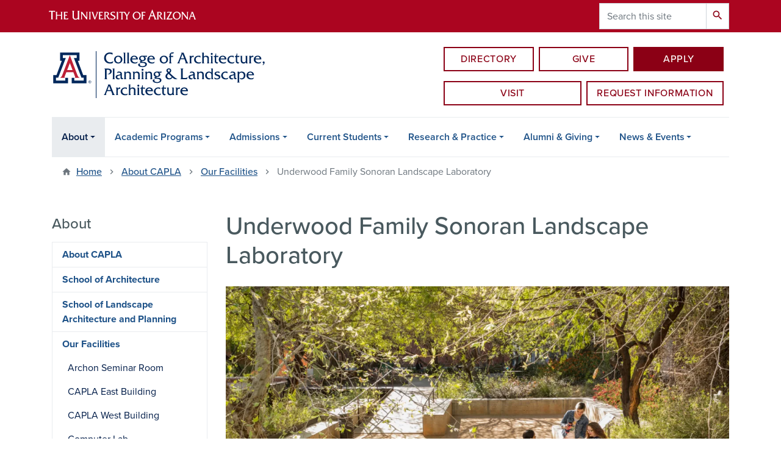

--- FILE ---
content_type: text/html; charset=UTF-8
request_url: https://capla.arizona.edu/about/facilities/underwood-family-sonoran-landscape-laboratory
body_size: 14149
content:
<!DOCTYPE html>
<html lang="en" dir="ltr" prefix="og: https://ogp.me/ns#" class="sticky-footer">
  <head>
    <meta charset="utf-8" />
<noscript><style>form.antibot * :not(.antibot-message) { display: none !important; }</style>
</noscript><link rel="shortlink" href="https://capla.arizona.edu/" />
<meta property="og:site_name" content="College of Architecture, Planning and Landscape Architecture" />
<meta property="og:url" content="https://capla.arizona.edu/about/facilities/underwood-family-sonoran-landscape-laboratory" />
<meta property="og:title" content="Underwood Family Sonoran Landscape Laboratory" />
<meta name="twitter:card" content="summary" />
<meta name="Generator" content="Arizona Quickstart (https://quickstart.arizona.edu)" />
<meta name="MobileOptimized" content="width" />
<meta name="HandheldFriendly" content="true" />
<meta name="viewport" content="width=device-width, initial-scale=1, shrink-to-fit=no" />
<script type="application/ld+json">{
    "@context": "https://schema.org",
    "@graph": [
        {
            "@type": "CollegeOrUniversity",
            "name": "University of Arizona College of Architecture, Planning and Landscape Architecture",
            "url": "https://capla.arizona.edu/",
            "parentOrganization": {
                "@type": "EducationalOrganization",
                "@id": "https://www.arizona.edu/",
                "name": "University of Arizona",
                "url": "https://www.arizona.edu/",
                "sameAs": [
                    "https://www.facebook.com/uarizona",
                    "https://x.com/uarizona",
                    "https://www.instagram.com/uarizona",
                    "https://linkedin.com/edu/university-of-arizona-17783",
                    "https://www.youtube.com/universityofarizona",
                    "https://en.wikipedia.org/wiki/University_of_Arizona"
                ],
                "address": {
                    "@type": "PostalAddress",
                    "streetAddress": "1401 E University Blvd",
                    "addressLocality": "Tucson",
                    "addressRegion": "AZ",
                    "postalCode": "85721",
                    "addressCountry": "US"
                }
            }
        }
    ]
}</script>
<meta http-equiv="x-ua-compatible" content="ie=edge" />
<link rel="icon" href="/profiles/custom/az_quickstart/themes/custom/az_barrio/favicon.ico" type="image/vnd.microsoft.icon" />

    <title>Underwood Family Sonoran Landscape Laboratory | College of Architecture, Planning and Landscape Architecture</title>
    <link rel="stylesheet" media="all" href="/sites/default/files/css/css_9Q0GDzaijcaSJ6_73giv5e1swLeqzpIrfvuzc54iq3s.css?delta=0&amp;language=en&amp;theme=az_barrio&amp;include=[base64]" />
<link rel="stylesheet" media="all" href="/sites/default/files/css/css_IEXUj2QUfPTVt7BO6MVYZ7Uumi0Byx0OZz3b26shz54.css?delta=1&amp;language=en&amp;theme=az_barrio&amp;include=[base64]" />
<link rel="stylesheet" media="all" href="https://use.typekit.net/emv3zbo.css" />
<link rel="stylesheet" media="all" href="https://fonts.googleapis.com/css?family=Material+Icons+Sharp#.css" />
<link rel="stylesheet" media="all" href="https://cdn.digital.arizona.edu/lib/az-icons/1.0.4/az-icons-styles.min.css" />
<link rel="stylesheet" media="all" href="https://cdn.digital.arizona.edu/lib/arizona-bootstrap/2.0.27/css/arizona-bootstrap.min.css" />
<link rel="stylesheet" media="all" href="/sites/default/files/css/css_1TDVOJTYj7TAqmXcEgfXyzj-_V4w8c3mxo_mCHI4tu0.css?delta=6&amp;language=en&amp;theme=az_barrio&amp;include=[base64]" />
<link rel="stylesheet" media="print" href="/sites/default/files/css/css_zqkaBwspysmAMUwZSAKFsLrzumPOd1v2s1gg24Fhpis.css?delta=7&amp;language=en&amp;theme=az_barrio&amp;include=[base64]" />
<link rel="stylesheet" media="all" href="/sites/default/files/css/css_4wAR-02NWiPJOvexyGSntgaR0Yll-d4r132SXPFpGOs.css?delta=8&amp;language=en&amp;theme=az_barrio&amp;include=[base64]" />

    <script type="application/json" data-drupal-selector="drupal-settings-json">{"path":{"baseUrl":"\/","pathPrefix":"","currentPath":"node\/1537","currentPathIsAdmin":false,"isFront":false,"currentLanguage":"en"},"pluralDelimiter":"\u0003","suppressDeprecationErrors":true,"gtag":{"tagId":"","consentMode":false,"otherIds":[],"events":[],"additionalConfigInfo":[]},"ajaxPageState":{"libraries":"[base64]","theme":"az_barrio","theme_token":null},"ajaxTrustedUrl":{"\/search\/node":true},"gtm":{"tagId":null,"settings":{"data_layer":"dataLayer","include_environment":false},"tagIds":["GTM-ML2BZB","GTM-KQS52DK"]},"data":{"extlink":{"extTarget":true,"extTargetAppendNewWindowLabel":"(opens in a new window)","extTargetNoOverride":true,"extNofollow":false,"extTitleNoOverride":false,"extNoreferrer":false,"extFollowNoOverride":false,"extClass":"0","extLabel":"(link is external)","extImgClass":false,"extSubdomains":false,"extExclude":"^(?!(https?:\\\/\\\/)(arizona.box.com|docs.google.com|dropbox.com|www.dropbox.com|emailarizona-my.sharepoint.com|events.trellis.arizona.edu)).*","extInclude":"\/sites\/.+\/files\/.+\\.pdf","extCssExclude":"","extCssInclude":"","extCssExplicit":"","extAlert":false,"extAlertText":"This link will take you to an external web site. We are not responsible for their content.","extHideIcons":false,"mailtoClass":"0","telClass":"","mailtoLabel":"(link sends email)","telLabel":"(link is a phone number)","extUseFontAwesome":false,"extIconPlacement":"append","extPreventOrphan":false,"extFaLinkClasses":"fa fa-external-link","extFaMailtoClasses":"fa fa-envelope-o","extAdditionalLinkClasses":"","extAdditionalMailtoClasses":"","extAdditionalTelClasses":"","extFaTelClasses":"fa fa-phone","whitelistedDomains":[],"extExcludeNoreferrer":""}},"field_group":{"html_element":{"mode":"az_large","context":"view","settings":{"element":"figure","show_label":false,"label_element":"h3","label_element_classes":"","attributes":"style=\u0022max-width: 1140px;\u0022","effect":"none","speed":"fast","id":"","classes":""}}},"user":{"uid":0,"permissionsHash":"28ae9bc47ff7d891b4657738f58c4fdec2f010ede3b1bd93b1c37bc50d4b3c03"}}</script>
<script src="/sites/default/files/js/js_8aaqjGiaDF7ZblkGMHjdIncPxFiBeZNDsXPHEtOKmtY.js?scope=header&amp;delta=0&amp;language=en&amp;theme=az_barrio&amp;include=eJxdim0OgzAMQy_U0CMht9CoW5agNiDG6Ye0D2n8sf2sh2NMaK1axEHvRVYKZeiGToot4Kek1d2U1CibFqnZQzLz7g3L12GxBKHuT6nKYd797Huc2rpAhg8GNmOZRwdHPuPKA27Y_8_HC_L4QbM"></script>
<script src="/modules/contrib/google_tag/js/gtag.js?t68vjk"></script>
<script src="/modules/contrib/google_tag/js/gtm.js?t68vjk"></script>

  </head>
  <body class="layout-one-sidebar layout-sidebar-first page-node-1537 path-node node--type-az-flexible-page">
    <a href="#content" class="visually-hidden focusable skip-link">
      Skip to main content
    </a>
    <noscript><iframe src="https://www.googletagmanager.com/ns.html?id=GTM-ML2BZB"
                  height="0" width="0" style="display:none;visibility:hidden"></iframe></noscript>
<noscript><iframe src="https://www.googletagmanager.com/ns.html?id=GTM-KQS52DK"
                  height="0" width="0" style="display:none;visibility:hidden"></iframe></noscript>

      <div class="dialog-off-canvas-main-canvas" data-off-canvas-main-canvas>
    
<div id="page-wrapper">
  <div id="page">
    <header id="header" class="header" role="banner" aria-label="Site header">
                <header class="bg-red arizona-header" id="header_arizona" role="banner">
          <div class="container">
            <div class="row">
                            <a class="arizona-logo" href="https://www.arizona.edu" title="The University of Arizona homepage">
                <img class="arizona-line-logo" alt="The University of Arizona Wordmark Line Logo White" src="https://cdn.digital.arizona.edu/logos/v1.0.0/ua_wordmark_line_logo_white_rgb.min.svg" fetchpriority="high" />
              </a>
                                              <section class="ml-auto d-none d-lg-block d-xl-block region region-header-ua-utilities">
    <div class="search-block-form az-search-block block block-search block-search-form-block" data-drupal-selector="search-block-form" id="block-az-barrio-search" role="search">
  
    
          <div class="content">
      <form action="/search/node" method="get" id="search-block-form" accept-charset="UTF-8" class="search-form search-block-form">
  <div class="input-group">
      <label for="edit-keys" class="sr-only">Search</label>
<input title="Enter the terms you wish to search for." data-drupal-selector="edit-keys" type="search" id="edit-keys" name="keys" value="" size="15" maxlength="128" class="form-search form-control" placeholder="Search this site" aria-label="Search this site" />



<div data-drupal-selector="edit-actions" class="form-actions js-form-wrapper input-group-append" id="edit-actions"><button data-drupal-selector="edit-submit" type="submit" id="edit-submit" value="Search" class="button js-form-submit form-submit btn"><span class="material-icons-sharp">search</span></button>

</div>


  </div>
</form>


    </div>
  
</div>

  </section>

                          </div> <!-- /.row -->
          </div> <!-- /.container -->
                    <div class="redbar-buttons d-lg-none d-flex">
            <button data-toggle="offcanvas" type="button" data-target="#navbar-top" aria-controls="navbar-top" class="btn btn-redbar" id="jsAzSearch">
              <span aria-hidden="true" class="icon material-icons-sharp"> search </span>
              <span class="icon-text"> search </span>
            </button>
            <button data-toggle="offcanvas" type="button" data-target="#navbar-top" aria-controls="navbar-top" class="btn btn-redbar">
              <span aria-hidden="true" class="icon material-icons-sharp"> menu </span>
              <span class="icon-text"> menu </span>
            </button>
          </div>
                  </header>
        <div class="header page-row" id="header_site" role="banner">
          <div class="container">
            <div class="row">
              <div class="col-12 col-sm-6 col-lg-4">
                  <section class="region region-branding">
    <div id="block-az-barrio-branding" class="clearfix block block-system block-system-branding-block">
  
    
        <a href="/" title="College of Architecture, Planning and Landscape Architecture | Home" class="qs-site-logo d-block" rel="home"><img class="img-fluid" fetchpriority="high" src="/sites/default/files/CAPLA_Webheader.svg" alt="College of Architecture, Planning and Landscape Architecture | Home" />
</a>
    </div>

  </section>

              </div>
              <div class="col-12 col-sm-6 col-lg-8">
                <div class="row">
                  
                </div>
                                <div class="row">
                    <section class="col-md region region-header-2">
    <div id="block-headerbuttons" class="block block-block-content block-block-content5808df5a-2286-49a9-b6f3-af3f2127cb60">
  
    
      <div class="content">
      
      <div class="field field--name-field-az-main-content field--type-entity-reference-revisions field--label-hidden field__items">
              <div class="field__item">  <div class="mb-0 paragraph paragraph--type--az-text paragraph--view-mode--default">
          
            <div class="clearfix text-formatted field field--name-field-az-text-area field--type-text-long field--label-hidden field__item"><div class="btgrid mt-2 mt-md-4">
<div class="row row-1">
<div class="col col-lg-8 col-lg-offset-4 px-4">
<div class="btgrid">
<div class="row row-1">
<div class="col col-xs-4 pr-0">
<div class="content">
<p><a class="btn btn-hollow-default btn-block" href="/directory">Directory</a></p>
</div>
</div>

<div class="col col-xs-4 px-2">
<div class="content">
<p><a class="btn btn-hollow-default btn-block" href="https://give.uafoundation.org/capla">Give</a></p>
</div>
</div>

<div class="col col-xs-4 pl-0">
<div class="content">
<p><a class="btn btn-default btn-block" href="/admissions/apply-now">Apply</a></p>
</div>
</div>
</div>

<div class="row row-2">
<div class="col col-xs-6 pr-1">
<div class="content">
<p><a class="btn btn-hollow-default btn-block" href="/visit">Visit</a></p>
</div>
</div>

<div class="col col-xs-6 pl-1">
<div class="content">
<p><a class="btn btn-hollow-default btn-block" href="/content/request-information">Request information</a></p>
</div>
</div>
</div>
</div>
</div>
</div>
</div></div>
      
      </div>
</div>
          </div>
  
    </div>
  </div>

  </section>

                </div>
                              </div>
            </div> <!-- /.row -->
          </div> <!-- /.container -->

          <div class="container">
            <div class="row">
                            <div class="col-lg">
                <nav id="navbar-top" class="navbar-offcanvas has-navigation-region has-off-canvas-region">
                  <div class="navbar-offcanvas-header">
                    <div class="bg-chili d-flex justify-content-between align-items-center">
                      <a href="/" class="btn btn-redbar">
                        <span aria-hidden="true" class="icon material-icons-sharp"> home </span>
                        <span class="icon-text"> home </span>
                      </a>
                      <button data-toggle="offcanvas" type="button" data-target="#navbar-top" aria-controls="navbar-top" class="btn btn-redbar">
                        <span aria-hidden="true" class="icon material-icons-sharp"> close </span>
                        <span class="icon-text"> close </span>
                      </button>
                    </div>
                                            <section class="region region-navigation-offcanvas">
    <div class="search-block-form bg-white navbar-offcanvas-search" data-drupal-selector="search-block-form-2" id="block-az-barrio-offcanvas-searchform" role="search">
  
    
      <form action="/search/node" method="get" id="search-block-form--2" accept-charset="UTF-8" class="search-form search-block-form">
  <div class="input-group">
      <label for="edit-keys--2" class="sr-only">Search</label>
<input title="Enter the terms you wish to search for." data-drupal-selector="edit-keys" type="search" id="edit-keys--2" name="keys" value="" size="15" maxlength="128" class="form-search form-control" placeholder="Search this site" aria-label="Search this site" />



<div data-drupal-selector="edit-actions" class="form-actions js-form-wrapper input-group-append" id="edit-actions--2"><button data-drupal-selector="edit-submit" type="submit" id="edit-submit--2" value="Search" class="button js-form-submit form-submit btn"><span class="material-icons-sharp">search</span></button>

</div>


  </div>
</form>


  </div>

  </section>

                                    </div>
                                                        <section class="region region-navigation">
          <nav role="navigation" aria-labelledby="block-az-barrio-main-menu-menu" id="block-az-barrio-main-menu" class="block block-menu navigation menu--main">
                      
    <h2 class="sr-only" id="block-az-barrio-main-menu-menu">Main navigation</h2>
    
  
              
              <ul id="block-az-barrio-main-menu" block="block-az-barrio-main-menu" class="clearfix navbar-nav flex-lg-row">
                          <li class="nav-item menu-item--expanded active dropdown nav-item nav-item-parent keep-open">
                            	    <button class="nav-item menu-item--expanded active dropdown nav-item nav-item-parent keep-open nav-link dropdown-toggle" data-toggle="dropdown" aria-expanded="false" aria-haspopup="true" data-display="static">About</button>
                                              <div class="dropdown-menu">
                                                  <a href="/about" class="dropdown-item" data-drupal-link-system-path="node/1509">About CAPLA</a>
                                                                    <a href="/about/school-architecture" class="dropdown-item" data-drupal-link-system-path="node/1755">School of Architecture</a>
                                                                    <a href="/about/school-landscape-architecture-and-planning" class="dropdown-item" data-drupal-link-system-path="node/1776">School of Landscape Architecture and Planning</a>
                                                                    <a href="/about/facilities" class="dropdown-item active" data-drupal-link-system-path="node/1514">Our Facilities</a>
                                                                    <a href="/about/futures-council" class="dropdown-item" data-drupal-link-system-path="node/1612">CAPLA Futures Council</a>
                                                                    <a href="/about/leadership" class="dropdown-item" data-drupal-link-system-path="node/1744">CAPLA Leadership</a>
                                </div>
      
                          </li>
                                  <li class="nav-item menu-item--expanded dropdown nav-item nav-item-parent keep-open">
                            	    <button class="nav-item menu-item--expanded dropdown nav-item nav-item-parent keep-open nav-link dropdown-toggle" data-toggle="dropdown" aria-expanded="false" aria-haspopup="true" data-display="static">Academic Programs</button>
                                  <div class="dropdown-menu">
                                                  <a href="/academics/programs" class="dropdown-item" data-drupal-link-system-path="node/1742">Find the Right Program for You</a>
                                                                    <a href="/academic-programs/undergraduate-degrees-minors" class="dropdown-item" data-drupal-link-system-path="node/1628">Undergraduate Degrees &amp; Minors</a>
                                                                    <a href="/academic-programs/graduate-degrees" class="dropdown-item" data-drupal-link-system-path="node/1629">Graduate Degrees</a>
                                                                    <a href="/academics/amp" class="dropdown-item" data-drupal-link-system-path="node/2561">Accelerated Master&#039;s Programs</a>
                                                                    <a href="/academics/certificates" class="dropdown-item" data-drupal-link-system-path="node/1510">Graduate Certificates</a>
                                                                    <a href="/academic-programs/geneds-electives" class="dropdown-item" data-drupal-link-system-path="node/1680">GenEds &amp; Electives</a>
                                                                    <a href="/academic-programs/capla-student-experience" class="dropdown-item" data-drupal-link-system-path="node/1539">The CAPLA Student Experience</a>
                                </div>
      
                          </li>
                                  <li class="nav-item menu-item--expanded dropdown nav-item nav-item-parent keep-open">
                            	    <button class="nav-item menu-item--expanded dropdown nav-item nav-item-parent keep-open nav-link dropdown-toggle" data-toggle="dropdown" aria-expanded="false" aria-haspopup="true" data-display="static">Admissions</button>
                                  <div class="dropdown-menu">
                                                  <a href="/admissions" class="dropdown-item" data-drupal-link-system-path="node/1508">Admissions Overview</a>
                                                                    <a href="https://capla.arizona.edu/visit" class="dropdown-item">Tours &amp; Information Sessions</a>
                                                                    <a href="/admissions/undergraduate" class="dropdown-item" data-drupal-link-system-path="node/1551">Undergraduate Admissions</a>
                                                                    <a href="/admissions/graduate" class="dropdown-item" data-drupal-link-system-path="node/1552">Graduate Admissions</a>
                                                                    <a href="/admissions/cost-financial-aid" class="dropdown-item" data-drupal-link-system-path="node/1557">Cost &amp; Financial Aid</a>
                                                                    <a href="/admissions/student-ambassadors" class="dropdown-item" data-drupal-link-system-path="node/1616">Ask Student Ambassadors</a>
                                                                    <a href="/admissions/apply-now" class="dropdown-item" data-drupal-link-system-path="node/1725">Apply Now</a>
                                </div>
      
                          </li>
                                  <li class="nav-item menu-item--expanded dropdown nav-item nav-item-parent keep-open">
                            	    <button class="nav-item menu-item--expanded dropdown nav-item nav-item-parent keep-open nav-link dropdown-toggle" data-toggle="dropdown" aria-expanded="false" aria-haspopup="true" data-display="static">Current Students</button>
                                  <div class="dropdown-menu">
                                                  <a href="/advising" class="dropdown-item" data-drupal-link-system-path="node/1555">Advising</a>
                                                                    <a href="/current-students/major-declaration" class="dropdown-item" data-drupal-link-system-path="node/1805">Major Declaration</a>
                                                                    <a href="/current-students/scholarships" class="dropdown-item" data-drupal-link-system-path="node/2892">Scholarships</a>
                                                                    <a href="/current-students/international-students" class="dropdown-item" data-drupal-link-system-path="node/1734">International Students</a>
                                                                    <a href="/current-students/resources-information" class="dropdown-item" data-drupal-link-system-path="node/1558">Resources &amp; Information</a>
                                                                    <a href="/student-resources/student-organizations" class="dropdown-item" data-drupal-link-system-path="node/1568">Student Clubs &amp; Networks</a>
                                                                    <a href="/student-resources/internships" class="dropdown-item" data-drupal-link-system-path="node/1573">Internships &amp; Externships</a>
                                                                    <a href="/study-abroad" class="dropdown-item" data-drupal-link-system-path="node/1518">Study Abroad</a>
                                                                    <a href="/about-journal" class="dropdown-item" data-drupal-link-system-path="node/1736">[ABouT] journal</a>
                                </div>
      
                          </li>
                                  <li class="nav-item menu-item--expanded dropdown nav-item nav-item-parent keep-open">
                            	    <button class="nav-item menu-item--expanded dropdown nav-item nav-item-parent keep-open nav-link dropdown-toggle" data-toggle="dropdown" aria-expanded="false" aria-haspopup="true" data-display="static">Research &amp; Practice</button>
                                  <div class="dropdown-menu">
                                                  <a href="/research-practice" class="dropdown-item" data-drupal-link-system-path="node/1652">Research &amp; Practice Overview</a>
                                                                    <a href="/research-practice/faculty-research" class="dropdown-item" data-drupal-link-system-path="node/1739">Faculty Research &amp; Creative Scholarship</a>
                                                                    <a href="/research-practice/faculty-areas-expertise" class="dropdown-item" data-drupal-link-system-path="node/1904">Faculty Areas of Expertise</a>
                                                                    <a href="/research-practice/faculty-publications-presentations" class="dropdown-item" data-drupal-link-system-path="node/1651">Faculty Publications &amp; Presentations</a>
                                                                    <a href="/research-practice/projects-other-work" class="dropdown-item" data-drupal-link-system-path="node/1740">Projects &amp; Other Work</a>
                                                                    <a href="/design-build" class="dropdown-item" data-drupal-link-system-path="node/1608">CAPLA Design/Build</a>
                                                                    <a href="https://drachmaninstitute.arizona.edu/" title="" class="dropdown-item">Drachman Institute</a>
                                                                    <a href="https://ipwp.arizona.edu/" title="" class="dropdown-item">Institute on Place, Wellbeing &amp; Performance</a>
                                                                    <a href="/news-events/thought-leadership" class="dropdown-item" data-drupal-link-system-path="node/1709">Thought Leadership</a>
                                                                    <a href="/research-practice/research-initiatives-and-programs" class="dropdown-item" data-drupal-link-system-path="node/2848">Research Initiatives and Programs</a>
                                </div>
      
                          </li>
                                  <li class="nav-item menu-item--expanded dropdown nav-item nav-item-parent keep-open">
                            	    <button class="nav-item menu-item--expanded dropdown nav-item nav-item-parent keep-open nav-link dropdown-toggle" data-toggle="dropdown" aria-expanded="false" aria-haspopup="true" data-display="static">Alumni &amp; Giving</button>
                                  <div class="dropdown-menu">
                                                  <a href="/connect" class="dropdown-item" data-drupal-link-system-path="node/1632">Connect with CAPLA</a>
                                                                    <a href="/alumni" class="dropdown-item" data-drupal-link-system-path="node/1634">Alumni</a>
                                                                    <a href="/giving" class="dropdown-item" data-drupal-link-system-path="node/1642">Giving</a>
                                </div>
      
                          </li>
                                  <li class="nav-item menu-item--expanded dropdown nav-item nav-item-parent keep-open">
                            	    <button class="nav-item menu-item--expanded dropdown nav-item nav-item-parent keep-open nav-link dropdown-toggle" data-toggle="dropdown" aria-expanded="false" aria-haspopup="true" data-display="static">News &amp; Events</button>
                                  <div class="dropdown-menu">
                                                  <a href="/studio" class="dropdown-item" data-drupal-link-system-path="node/1507">The Studio - CAPLA News</a>
                                                                    <a href="/news-events/our-awards" class="dropdown-item" data-drupal-link-system-path="node/2030">Our Awards</a>
                                                                    <a href="/news-events/profiles" class="dropdown-item" data-drupal-link-system-path="node/2591">Student, Faculty &amp; Alumni Profiles</a>
                                                                    <a href="/job-fair" title="" class="dropdown-item" data-drupal-link-system-path="node/1732">CAPLA Job Interview Fair</a>
                                                                    <a href="/news-events/lectures" class="dropdown-item" data-drupal-link-system-path="node/1698">CAPLA Lecture Series</a>
                                                                    <a href="/homecoming" class="dropdown-item" data-drupal-link-system-path="node/1801">CAPLA @ UA Homecoming</a>
                                                                    <a href="/convocation" class="dropdown-item" data-drupal-link-system-path="node/1631">Convocation &amp; Commencement</a>
                                                                    <a href="/news-events/all-events" class="dropdown-item" data-drupal-link-system-path="node/1851">All Events</a>
                                </div>
      
                          </li>
                      </ul>
      


      </nav>

  </section>

                                                </nav>
              </div>
                          </div>
                          <div class="row">
                  <section class="col-md region region-help">
    

  </section>

              </div>
                      </div>
        </div>
    </header>

    <div id="main-wrapper" class="layout-main-wrapper clearfix">
        <div id="main">
                              <div class="container">
                                    <div class="row">
                <section class="col-md region region-breadcrumb">
    <div id="block-az-barrio-breadcrumbs" class="block block-system block-system-breadcrumb-block">
  
    
      <div class="content">
      
  <nav role="navigation" aria-label="breadcrumb">
    <ol class="breadcrumb">
                  <li class="breadcrumb-item breadcrumb-item-home">
          <a href="/">Home</a>
        </li>
                        <li class="breadcrumb-item">
          <a href="/about">About CAPLA</a>
        </li>
                        <li class="breadcrumb-item">
          <a href="/about/facilities">Our Facilities</a>
        </li>
                        <li class="breadcrumb-item active" aria-current="page">
          Underwood Family Sonoran Landscape Laboratory
        </li>
              </ol>
  </nav>

    </div>
  </div>

  </section>

            </div>
                                  </div>
                    <div class="container">
            <div class="row row-offcanvas row-offcanvas-left clearfix">
              <main class="main-content col" id="content" role="main">
                  <section class="region region-content">
    <div id="block-az-barrio-page-title" class="block block-core block-page-title-block">
  
    
      <div class="content">
      
  <h1 class="title"><span class="field field--name-title field--type-string field--label-hidden">Underwood Family Sonoran Landscape Laboratory</span>
</h1>


    </div>
  </div>
<div id="block-az-barrio-content" class="block block-system block-system-main-block">
  
    
      <div class="content">
      

<article class="node node--type-az-flexible-page node--view-mode-full clearfix">
  <header>
    
        
      </header>
  <div class="node__content clearfix">
    


      <div class="field field--name-field-az-main-content field--type-entity-reference-revisions field--label-hidden field__items">
              <div class="field__item">  <div class="mb-4 paragraph paragraph--type--az-text paragraph--view-mode--default">
          
            <div class="clearfix text-formatted field field--name-field-az-text-area field--type-text-long field--label-hidden field__item"><div class="align-center" data-caption>
  
  
<figure style="max-width: 1140px;">
    
  <div class="field field--name-field-media-az-image field--type-image field--label-visually_hidden">
    <div class="field__label visually-hidden">Image</div>
              <div class="field__item">  <img loading="lazy" class="img-fluid image-style-az-large" src="/sites/default/files/styles/az_large/public/Admissions_Tours_UnderwoodGarden_0.jpg.webp?itok=kL9fAtEi" width="1140" height="682" alt="Underwood Garden at the College of Architecture, Planning  Landscape Architecture at the University of Arizona">


</div>
          </div>

  </figure>
</div>
</div>
      
      </div>
</div>
              <div class="field__item">  <div class="mb-0 paragraph paragraph--type--az-text paragraph--view-mode--default">
          
            <div class="clearfix text-formatted field field--name-field-az-text-area field--type-text-long field--label-hidden field__item"><p><strong>Location:</strong> Just south of the CAPLA East Building.<br><strong>Designer:</strong>&nbsp;Ten&nbsp;Eyck Landscape Architects</p><p>The development of an addition to the College of Architecture, Planning and Landscape Architecture building afforded an opportunity to design and construct a demonstration landscape which is a high-performance integration of the building and site. The project employs classic low-cost arid land design principles of water harvesting, water reuse, mitigation of desert microclimates and reduction and re-direction of runoff for passive and active storage as well creating an enchanting desert oasis.</p><p>This extraordinary project is named in honor of the Richard and Robert Underwood Family. It could not have been realized without their generosity and vision and that of the following donors:</p><ul><li>Mountain States Wholesale Nursery</li><li>FX Luminaire</li><li>Rainbird Irrigation</li><li>Ten&nbsp;Eyck Landscape Architects</li><li>Ewing Irrigation</li><li>Lori Jones Woods &amp; Lillian K. Jones</li><li>Arid Zone Trees</li><li>landscapeforms</li><li>Western Tree Company</li><li>Priois Sandblasting and Engraving</li><li>Kalamazoo Materials</li><li>Arizona Chapter, ASLA</li></ul><p><strong>Hosting a special event or meeting? Click the link below for details to request the Underwood Sonoran Garden.&nbsp;</strong></p><p><a class="btn btn-outline-red" href="https://capla.arizona.edu/underwood-garden-reservation-request">Request to reserve</a></p><h3>Landscape Performance Benefits</h3><ul><li>Reclamation of 1.2 acres of former university parking lot into a viable Sonoran Desert landscape.</li><li>Demonstrates four guiding principles 1) water conservation, 2) reduction of urban flooding, 3) reduction of urban heat island effect, and a public university interpretive oasis.</li><li>Total integration with building mechanical systems including harvesting of roof runoff, HVAC condensate, drinking fountain graywater into 11, 600 gallon cistern.</li><li>83% reduction in potable water use for irrigation during desert establishment period (first seven years). Annual potable water use reduction is approximately 230,000 gallons.</li><li>Expected 100% reduction in non-harvested water after establishment period.</li><li>Irrigation is 100% ET controlled by the University of Arizona.</li><li>Demonstration of 5 biomes of Sonoran Desert.</li><li>Establishment of 18,000 gallon desert wetland.</li><li>Utilizes 300 gallons/day of university well water 'blow off' (backwash from sand filter well) that previously was sent for sewage treatment.</li><li>Introduction of three threatened and endangered fish and two reptile species as part of reclamation program.</li><li>Reduction in stormwater runoff in 5 significant 'micro-basins' and 10,500~ gallon retention capacity in lower patio. Runoff is released over 14-18 hours.</li><li>Creation significant terrestrial/aquatic habitat with significant opportunistic repopulation with active predation activities.</li><li>100% donated materials, labor and gift-in-kind and extensive cooperate efforts of landscape architect, university facilities departments and Arizona 'green industry.</li><li>Project serves as model for regional government's water harvesting/conservation legislation.</li><li>Desert Riparian channels lined with reused brick and concrete from partial demolition of building.</li><li>With the exception of various irrigation components and pond liner, all materials and labor were sourced from Arizona.</li></ul><div class="align-center">
  
  
<div class="embed-responsive embed-responsive-16by9 az-medium az-media">
    
            <div class="field field--name-field-media-az-oembed-video field--type-string field--label-hidden field__item"><iframe src="https://capla.arizona.edu/media/oembed?url=https%3A//youtu.be/MLo6Gnpkg_0&amp;max_width=0&amp;max_height=0&amp;hash=uy-yeqkTsAVLYM296t2hHnKW3RjbTyb9KkDPVXcxsgE" width="200" height="113" class="media-oembed-content" loading="eager" title="CAPLA Garden - Underwood Family Sonoran Landscape Laboratory"></iframe>
</div>
      
  </div>
</div>
<p>&nbsp;</p><p>See the&nbsp;Landscape Architecture Foundation's Landscape Performance Series <a href="https://landscapeperformance.org/case-study-briefs/underwood-sonoran-landscape-laboratory">case study brief</a>&nbsp;about the Underwood Family Sonoran Landscape Laboratory.</p></div>
      
      </div>
</div>
          </div>
  
  </div>
</article>

    </div>
  </div>

  </section>

              </main>
                                          <div class="sidebar_first sidebar col-md-3 order-2 order-md-first" id="sidebar_first">
                <aside class="section" role="complementary">
                    <section class="region region-sidebar-first">
    <nav role="navigation" aria-labelledby="block-az-barrio-sidebar-menu-menu" id="block-az-barrio-sidebar-menu" class="block block-menu navigation menu--main">
          
    <h2 id="block-az-barrio-sidebar-menu-menu" class="h4 mt-md-5">About</h2>
    
  
                      <ul class="clearfix nav flex-column nav-pills bg-white">
                    <li class="nav-item menu-item--collapsed">
                <a href="/about" class="nav-link nav-link--about" data-drupal-link-system-path="node/1509">About CAPLA</a>
              </li>
                <li class="nav-item menu-item--collapsed">
                <a href="/about/school-architecture" class="nav-link nav-link--about-school-architecture" data-drupal-link-system-path="node/1755">School of Architecture</a>
              </li>
                <li class="nav-item menu-item--collapsed">
                <a href="/about/school-landscape-architecture-and-planning" class="nav-link nav-link--about-school-landscape-architecture-and-planning" data-drupal-link-system-path="node/1776">School of Landscape Architecture and Planning</a>
              </li>
                <li class="nav-item menu-item--expanded menu-item--active-trail">
                <a href="/about/facilities" class="nav-link nav-link--about-facilities" data-drupal-link-system-path="node/1514">Our Facilities</a>
                                <ul class="clearfix nav flex-column nav-pills bg-white menu">
                    <li class="nav-item">
                <a href="/about/facilities/archon-seminar-room" class="nav-link nav-link--about-facilities-archon-seminar-room" data-drupal-link-system-path="node/1516">Archon Seminar Room</a>
              </li>
                <li class="nav-item">
                <a href="/about-capla/our-facilities/capla-east-building" class="nav-link nav-link--about-capla-our-facilities-capla-east-building" data-drupal-link-system-path="node/2851">CAPLA East Building</a>
              </li>
                <li class="nav-item">
                <a href="/about-capla/our-facilities/capla-west-building" class="nav-link nav-link--about-capla-our-facilities-capla-west-building" data-drupal-link-system-path="node/2849">CAPLA West Building</a>
              </li>
                <li class="nav-item">
                <a href="/about-capla/our-facilities/computer-lab" class="nav-link nav-link--about-capla-our-facilities-computer-lab" data-drupal-link-system-path="node/2866">Computer Lab</a>
              </li>
                <li class="nav-item">
                <a href="/about/our-facilities/material-lab" class="nav-link nav-link--about-our-facilities-material-lab" data-drupal-link-system-path="node/1559">Material Lab</a>
              </li>
                <li class="nav-item">
                <a href="/about-capla/our-facilities/model-lab" class="nav-link nav-link--about-capla-our-facilities-model-lab" data-drupal-link-system-path="node/2852">Model Lab</a>
              </li>
                <li class="nav-item">
                <a href="/about/facilities/smith-house" class="nav-link nav-link--about-facilities-smith-house" data-drupal-link-system-path="node/1534">Smith House</a>
              </li>
                <li class="nav-item">
                <a href="/about-capla/our-facilities/sonoran-pentapus" class="nav-link nav-link--about-capla-our-facilities-sonoran-pentapus" data-drupal-link-system-path="node/2850">Sonoran Pentapus</a>
              </li>
                <li class="nav-item">
                <a href="/about-capla/our-facilities/studio-spaces" class="nav-link nav-link--about-capla-our-facilities-studio-spaces" data-drupal-link-system-path="node/2853">Studio Spaces</a>
              </li>
                <li class="nav-item">
                <a href="/about-capla/our-facilities/sundt-gallery" class="nav-link nav-link--about-capla-our-facilities-sundt-gallery" data-drupal-link-system-path="node/2745">Sundt Gallery</a>
              </li>
                <li class="nav-item menu-item--active-trail">
                <a href="/about/facilities/underwood-family-sonoran-landscape-laboratory" class="nav-link nav-link--about-facilities-underwood-family-sonoran-landscape-laboratory is-active" data-drupal-link-system-path="node/1537" aria-current="page">Underwood Family Sonoran Landscape Laboratory</a>
              </li>
        </ul>
  
              </li>
                <li class="nav-item">
                <a href="/about/futures-council" class="nav-link nav-link--about-futures-council" data-drupal-link-system-path="node/1612">CAPLA Futures Council</a>
              </li>
                <li class="nav-item">
                <a href="/about/leadership" class="nav-link nav-link--about-leadership" data-drupal-link-system-path="node/1744">CAPLA Leadership</a>
              </li>
        </ul>
  

  </nav>


  </section>

                </aside>
              </div>
                                                      </div>
          </div>
          
                                                </div>
    </div>

    <footer class="site-footer">
                <div class="bg-warm-gray py-5" role="contentinfo">
                    <section>
            <div class="container">
              <div class="row">
                                  <div class="col-12 col-sm-5 col-md-4 col-lg-4 text-center-xs text-left-not-xs">
                    <div class="row bottom-buffer-30">
                      <div class="col">
                        <a href="/" title="College of Architecture, Planning and Landscape Architecture | Home" rel="home" class="qs-site-logo d-block mt-0"><img class="img-fluid" src="/sites/default/files/CAPLA_Webheader.svg" alt="College of Architecture, Planning and Landscape Architecture | Home" />
</a>
                      </div>
                    </div>
                  </div>
                                                  <!-- Force next columns to break to new line at md breakpoint and up -->
                  <div class="w-100 d-block d-sm-none"></div>
                    <section class="col-12 col-sm-7 col-md-8 col-lg-8 region region-footer">
    <div id="block-footeraddress" class="block block-block-content block-block-contentdd21a753-ac4e-431b-ab29-a34b9fac84dd">
  
    
      <div class="content">
      
      <div class="field field--name-field-az-main-content field--type-entity-reference-revisions field--label-hidden field__items">
              <div class="field__item">  <div class="mb-0 paragraph paragraph--type--az-text paragraph--view-mode--default">
          
            <div class="clearfix text-formatted field field--name-field-az-text-area field--type-text-long field--label-hidden field__item"><div class="btgrid">
<div class="row row-1">
<div class="col col-md-1">
<div class="content">
<p>&nbsp;</p>
</div>
</div>

<div class="col col-md-7">
<div class="content">
<p><span class="small"><strong>College of Architecture, Planning and Landscape Architecture</strong><br>
<a href="tel:520-621-6751">520-621-6751</a><br>
<a href="https://goo.gl/maps/9fh5h9Fat6Uc6ufP9">1040 N. Olive Rd.</a><br>
P.O. Box 210075<br>
Tucson, AZ 85721-0075</span></p>
</div>
</div>

<div class="col col-md-4">
<div class="content">
<p><span class="small"><strong>CAPLA Building Hours</strong><br>
8 a.m. - 5 p.m. M-F via CatCard or appointment.<br>
Additional student access via CatCard: 24/7</span></p>
</div>
</div>
</div>
</div></div>
      
      </div>
</div>
          </div>
  
    </div>
  </div>
      <nav role="navigation" aria-labelledby="block-footermain-menu" id="block-footermain" class="block block-menu navigation menu--az-footer-main">
                      
    <h2 class="h6 mt-md-3 text-uppercase sr-only" id="block-footermain-menu">Footer - Main</h2>
    
  
              
              <ul class="nav-utility d-flex justify-content-center justify-content-sm-end clearfix nav">
                    <li class="nav-item">
                <a href="http://cirt.arizona.edu" class="bg-transparent nav-link nav-link-http--cirtarizonaedu">Emergency Information</a>
              </li>
                <li class="nav-item">
                <a href="https://www.arizona.edu/campus-accessibility" class="bg-transparent nav-link nav-link-https--wwwarizonaedu-campus-accessibility">Campus Accessibility</a>
              </li>
                <li class="nav-item">
                <a href="https://www.arizona.edu/website-feedback" class="bg-transparent nav-link nav-link-https--wwwarizonaedu-website-feedback">Feedback</a>
              </li>
        </ul>
  


      </nav>

  </section>

                                <div class="col-12">
                  <hr>
                </div>
              </div>
            </div>
          </section>
                              <div id="footer_sub">
            <div class="container">
              <div class="row">
                
              </div>
              <div class="row">
                        <nav role="navigation" aria-labelledby="block-footerinformationfor-menu" id="block-footerinformationfor" class="col-12 col-sm-4 col-md-3 block block-menu navigation menu--az-footer-information-for">
            
    <h2 class="h6 mt-md-3 text-uppercase" id="block-footerinformationfor-menu">Information For</h2>
    
  
              
              <ul class="nav flex-column nav-utility clearfix">
                    <li class="d-flex px-0 mb-1 mb-md-2 nav-item">
                <a href="/admissions/undergraduate" title="" class="bg-transparent nav-link nav-link--admissions-undergraduate" data-drupal-link-system-path="node/1551">Prospective Undergraduate Students</a>
              </li>
                <li class="d-flex px-0 mb-1 mb-md-2 nav-item">
                <a href="/admissions/graduate" title="" class="bg-transparent nav-link nav-link--admissions-graduate" data-drupal-link-system-path="node/1552">Prospective Graduate Students</a>
              </li>
                <li class="d-flex px-0 mb-1 mb-md-2 nav-item">
                <a href="/academics/certificates" title="" class="bg-transparent nav-link nav-link--academics-certificates" data-drupal-link-system-path="node/1510">Those Seeking a Graduate Certificate</a>
              </li>
                <li class="d-flex px-0 mb-1 mb-md-2 nav-item">
                <a href="/advising" title="" class="bg-transparent nav-link nav-link--advising" data-drupal-link-system-path="node/1555">Current Students (Advising)</a>
              </li>
                <li class="d-flex px-0 mb-1 mb-md-2 nav-item">
                <a href="/alumni" title="" class="bg-transparent nav-link nav-link--alumni" data-drupal-link-system-path="node/1634">Alumni</a>
              </li>
                <li class="d-flex px-0 mb-1 mb-md-2 nav-item">
                <a href="/giving" title="" class="bg-transparent nav-link nav-link--giving" data-drupal-link-system-path="node/1642">Donors</a>
              </li>
                <li class="d-flex px-0 mb-1 mb-md-2 nav-item">
                <a href="/connect" title="" class="bg-transparent nav-link nav-link--connect" data-drupal-link-system-path="node/1632">Those Who Want to Connect with CAPLA</a>
              </li>
        </ul>
  


      </nav>
      <nav role="navigation" aria-labelledby="block-footertopics-menu" id="block-footertopics" class="col-12 col-sm-8 col-md-4 block block-menu navigation menu--az-footer-topics">
            
    <h2 class="h6 mt-md-3 text-uppercase" id="block-footertopics-menu">Programs</h2>
    
  
              
              <ul class="split-md-2-col nav flex-column nav-utility clearfix">
                    <li class="d-flex px-0 mb-1 mb-md-2 nav-item">
                <a href="/academics/programs" title="" class="bg-transparent nav-link nav-link--academics-programs" data-drupal-link-system-path="node/1742">Find the Right Program</a>
              </li>
                <li class="d-flex px-0 mb-1 mb-md-2 nav-item">
                <a href="/academic-programs/undergraduate-degrees-minors/bachelor-architecture" title="" class="bg-transparent nav-link nav-link--academic-programs-undergraduate-degrees-minors-bachelor-architecture" data-drupal-link-system-path="node/1710">Bachelor of Architecture</a>
              </li>
                <li class="d-flex px-0 mb-1 mb-md-2 nav-item">
                <a href="/academics/bachelor-landscape-architecture" title="" class="bg-transparent nav-link nav-link--academics-bachelor-landscape-architecture" data-drupal-link-system-path="node/1619">Bachelor of Landscape Architecture</a>
              </li>
                <li class="d-flex px-0 mb-1 mb-md-2 nav-item">
                <a href="/academics/bachelor-science-sustainable-built-environments" title="" class="bg-transparent nav-link nav-link--academics-bachelor-science-sustainable-built-environments" data-drupal-link-system-path="node/1700">BS in Sustainable Built Environments</a>
              </li>
                <li class="d-flex px-0 mb-1 mb-md-2 nav-item">
                <a href="/academic-programs/graduate-degrees/master-architecture" title="" class="bg-transparent nav-link nav-link--academic-programs-graduate-degrees-master-architecture" data-drupal-link-system-path="node/1717">Master of Architecture</a>
              </li>
                <li class="d-flex px-0 mb-1 mb-md-2 nav-item">
                <a href="/academics/master-science-architecture" title="" class="bg-transparent nav-link nav-link--academics-master-science-architecture" data-drupal-link-system-path="node/1689">MS Architecture</a>
              </li>
                <li class="d-flex px-0 mb-1 mb-md-2 nav-item">
                <a href="/academics/master-landscape-architecture" title="" class="bg-transparent nav-link nav-link--academics-master-landscape-architecture" data-drupal-link-system-path="node/1660">Master of Landscape Architecture</a>
              </li>
                <li class="d-flex px-0 mb-1 mb-md-2 nav-item">
                <a href="/academics/master-real-estate-development" title="" class="bg-transparent nav-link nav-link--academics-master-real-estate-development" data-drupal-link-system-path="node/1681">Master of Real Estate Development</a>
              </li>
                <li class="d-flex px-0 mb-1 mb-md-2 nav-item">
                <a href="/academics/master-science-urban-planning" title="" class="bg-transparent nav-link nav-link--academics-master-science-urban-planning" data-drupal-link-system-path="node/1671">MS Urban Planning</a>
              </li>
                <li class="d-flex px-0 mb-1 mb-md-2 nav-item">
                <a href="/academics/certificates" title="" class="bg-transparent nav-link nav-link--academics-certificates" data-drupal-link-system-path="node/1510">Graduate Certificates</a>
              </li>
        </ul>
  


      </nav>
      <nav role="navigation" aria-labelledby="block-footerresources-menu" id="block-footerresources" class="col-12 col-sm-4 col-md-3 block block-menu navigation menu--az-footer-resources">
            
    <h2 class="h6 mt-md-3 text-uppercase" id="block-footerresources-menu">Resources</h2>
    
  
              
              <ul class="nav flex-column nav-utility clearfix">
                    <li class="d-flex px-0 mb-1 mb-md-2 nav-item">
                <a href="/news-events/events" class="bg-transparent nav-link nav-link--news-events-events">Events Calendar</a>
              </li>
                <li class="d-flex px-0 mb-1 mb-md-2 nav-item">
                <a href="/visit" title="" class="bg-transparent nav-link nav-link--visit" data-drupal-link-system-path="node/1609">Visit and Tour</a>
              </li>
                <li class="d-flex px-0 mb-1 mb-md-2 nav-item">
                <a href="https://caplacommons.arizona.edu" title="" class="bg-transparent nav-link nav-link-https--caplacommonsarizonaedu">CAPLA Commons Intranet</a>
              </li>
                <li class="d-flex px-0 mb-1 mb-md-2 nav-item">
                <a href="https://health.arizona.edu/covid-19" title="" class="bg-transparent nav-link nav-link-https--healtharizonaedu-covid-19">UArizona COVID-19 Information</a>
              </li>
                <li class="d-flex px-0 mb-1 mb-md-2 nav-item">
                <a href="https://arizona-advocate.symplicity.com/care_report/index.php/pid572566" title="" class="bg-transparent nav-link nav-link-https--arizona-advocatesymplicitycom-care-report-indexphp-pid572566">Concerned About a Student?</a>
              </li>
                <li class="d-flex px-0 mb-1 mb-md-2 nav-item">
                <a href="/cas" class="bg-transparent nav-link nav-link--cas" data-drupal-link-system-path="cas">Faculty and Staff Login</a>
              </li>
        </ul>
  


      </nav>
      <nav role="navigation" aria-labelledby="block-footersocialmedia-menu" id="block-footersocialmedia" class="col-12 col-sm-4 col-md-2 block block-menu navigation menu--az-footer-social-media">
            
    <h2 class="h6 mt-md-3 text-uppercase" id="block-footersocialmedia-menu">Connect</h2>
    
  
              
              <ul class="nav flex-column nav-utility clearfix">
                    <li class="d-flex px-0 mb-1 mb-md-2 nav-item">
                <a href="https://www.facebook.com/UArizonaCAPLA/" class="az-icon-facebook az-icon-padding bg-transparent nav-link az-icon-facebook az-icon-paddingbg-transparent nav-link-https--wwwfacebookcom-uarizonacapla-">Facebook</a>
              </li>
                <li class="d-flex px-0 mb-1 mb-md-2 nav-item">
                <a href="https://twitter.com/UArizonaCAPLA" class="az-icon-twitter az-icon-padding bg-transparent nav-link az-icon-twitter az-icon-paddingbg-transparent nav-link-https--twittercom-uarizonacapla">X (Twitter)</a>
              </li>
                <li class="d-flex px-0 mb-1 mb-md-2 nav-item">
                <a href="https://www.instagram.com/UArizonaCAPLA/" class="az-icon-instagram az-icon-padding bg-transparent nav-link az-icon-instagram az-icon-paddingbg-transparent nav-link-https--wwwinstagramcom-uarizonacapla-">Instagram</a>
              </li>
                <li class="d-flex px-0 mb-1 mb-md-2 nav-item">
                <a href="https://www.linkedin.com/company/uarizona-capla" class="az-icon-linkedin az-icon-padding bg-transparent nav-link az-icon-linkedin az-icon-paddingbg-transparent nav-link-https--wwwlinkedincom-company-uarizona-capla">LinkedIn</a>
              </li>
                <li class="d-flex px-0 mb-1 mb-md-2 nav-item">
                <a href="https://www.youtube.com/user/CAPLAmedia" class="az-icon-youtube az-icon-padding bg-transparent nav-link az-icon-youtube az-icon-paddingbg-transparent nav-link-https--wwwyoutubecom-user-caplamedia">YouTube</a>
              </li>
        </ul>
  


      </nav>


              </div>
              <div class="row">
                <div class="col text-center">
                                    <hr>
                                    <p class="font-weight-light"><em>We respectfully acknowledge <a href="https://www.arizona.edu/university-arizona-land-acknowledgment">the University of Arizona is on the land and territories of Indigenous peoples</a>. Today, Arizona is home to 22 federally recognized tribes, with Tucson being home to the O’odham and the Yaqui. The university strives to build sustainable relationships with sovereign Native Nations and Indigenous communities through education offerings, partnerships, and community service.</em></p><hr>
                  <p class="small"><a href="https://www.arizona.edu/information-security-privacy" target="_blank">University Information Security and Privacy</a></p>
                  <p class="small">&copy; 2025 The Arizona Board of Regents on behalf of <a href="https://www.arizona.edu" target="_blank">The University of Arizona</a>.</p>
                </div>
              </div>
            </div>
          </div>
                  </div>
            </footer>
      </div>
</div>

  </div>

    
    <script src="/sites/default/files/js/js_pUi5-gAfBwz7bWG4yJ5tvj3wkjDpJndIfXrmR_detxo.js?scope=footer&amp;delta=0&amp;language=en&amp;theme=az_barrio&amp;include=eJxdim0OgzAMQy_U0CMht9CoW5agNiDG6Ye0D2n8sf2sh2NMaK1axEHvRVYKZeiGToot4Kek1d2U1CibFqnZQzLz7g3L12GxBKHuT6nKYd797Huc2rpAhg8GNmOZRwdHPuPKA27Y_8_HC_L4QbM"></script>
<script src="https://cdn.digital.arizona.edu/lib/arizona-bootstrap/2.0.27/js/arizona-bootstrap.bundle.min.js"></script>
<script src="/sites/default/files/js/js_pzMv03VGnK9dfVnEqgdXdyAiX1twwOOn9WnoQmwp0RI.js?scope=footer&amp;delta=2&amp;language=en&amp;theme=az_barrio&amp;include=eJxdim0OgzAMQy_U0CMht9CoW5agNiDG6Ye0D2n8sf2sh2NMaK1axEHvRVYKZeiGToot4Kek1d2U1CibFqnZQzLz7g3L12GxBKHuT6nKYd797Huc2rpAhg8GNmOZRwdHPuPKA27Y_8_HC_L4QbM"></script>

  </body>
</html>


--- FILE ---
content_type: text/css
request_url: https://capla.arizona.edu/sites/default/files/css/css_4wAR-02NWiPJOvexyGSntgaR0Yll-d4r132SXPFpGOs.css?delta=8&language=en&theme=az_barrio&include=eJxtUFtywyAMvBA2R2IEyDaxjBgke5ycvuok6bht_rQPLYtABDWUesOk3H0SGfHAquLgv8IH9l4yBiFQDInM88nXsAvXT4ouuKGDR4hgSezhMTyngadpSFAPkKHC8W2ZCM8SCUODGf1fIvxENegwd2iL-F9oNKR4qovMKmrc-9WZOAINoncqdXZpxVysoVXN9vVInFZ_mV3ijj73vQGNcIPTWaptrm_uBd1mOeCnQop9TNC02BWeJOMWMY8T9w3UZHdp_Uq5NN9r2yMVWTA7uYvi5iMIfgG6cahC
body_size: 1010
content:
/* @license GPL-2.0-or-later https://www.drupal.org/licensing/faq */
.capla-event-when-where .field,.capla-event-when-where .field__item{display:inline-block;}.capla-event-when-where .field + .field::before{content:" | ";position:relative;display:inline;}.capla-event-when-where .field--name-field-az-location::before{font-family:'Material Icons Sharp';content:"location_on";-webkit-font-feature-settings:'liga';position:relative;display:inline-block;font-size:1.25rem;top:3px;margin-right:4px;color:#0c234b;}
.table_css tr.row_hover a:hover{color:#ffffff !important;}.table_css .btn-red{color:#fff !important;}.table_css .btn-blue{color:#fff !important;}.table_css .btn-outline-red{color:#8b0015 !important;}.table_css .btn-outline-blue{color:#0c234b !important;}.table_css tr.hover td{background:none !important;cursor:auto !important;}
.paragraph--type--capla-degrees .capla-degrees .field--name-field-capla-degree,.paragraph--type--capla-degrees .capla-degrees .field--name-field-capla-year{display:inline;}.az-person-grid .card-footer .field--name-field-az-address p:last-of-type{margin-bottom:0;}.az-person-grid .card .field--name-field-az-titles .field__item + .field__item{margin-top:1rem;}.az-person-grid .form-row fieldset{display:flex;flex-direction:column;}.az-person-grid.capla-person-filter-3 .form-row fieldset{width:33.33%;}.az-person-grid.capla-person-filter-4 .form-row fieldset{width:25%;}.az-person-grid .form-row .form-text{margin-top:0;}.az-person-grid .form-row .form-type-select select{color:#495057;font-weight:500;text-decoration:none;letter-spacing:.04em;white-space:normal;border-width:2px;background-color:#fff;border-color:#ced4da;border-width:1px;display:inline-block;text-align:center;vertical-align:middle;-webkit-user-select:none;-moz-user-select:none;-ms-user-select:none;user-select:none;padding:0.375rem 0.75rem;font-size:1rem;line-height:1.5;border-radius:0;transition:color .15s ease-in-out,background-color .15s ease-in-out,border-color .15s ease-in-out,box-shadow .15s ease-in-out;max-width:100%;height:calc(1.5em + .75rem + 2px);}
.az-icon-padding::before{margin-right:0.4rem;}.capla-badge-group .field--type-entity-reference .field__item{display:inline-block;}.capla-sidebar-menu h2{margin:1.042em 0 .667em;font-size:1.5rem;}figure{margin-bottom:0 !important;}.node--type-az-flexible-page .field__item:first-of-type .paragraph--type--az-text-media h1,.node--type-az-flexible-page .field__item:first-of-type .paragraph--type--az-text-media .h1,.node--type-az-flexible-page .field__item:first-of-type .paragraph--type--az-text-media .text-size-h1,.node--type-az-flexible-page .field__item:first-of-type .paragraph--type--az-text-media h2,.node--type-az-flexible-page .field__item:first-of-type .paragraph--type--az-text-media .h2,.node--type-az-flexible-page .field__item:first-of-type .paragraph--type--az-text-media .text-size-h2,.node--type-az-flexible-page .field__item:first-of-type .paragraph--type--az-text-media h3,.node--type-az-flexible-page .field__item:first-of-type .paragraph--type--az-text-media .h3,.node--type-az-flexible-page .field__item:first-of-type .paragraph--type--az-text-media .text-size-h3,.node--type-az-flexible-page .field__item:first-of-type .paragraph--type--az-text-media h4,.node--type-az-flexible-page .field__item:first-of-type .paragraph--type--az-text-media .h4,.node--type-az-flexible-page .field__item:first-of-type .paragraph--type--az-text-media .text-size-h4,.node--type-az-flexible-page .field__item:first-of-type .paragraph--type--az-text-media h5,.node--type-az-flexible-page .field__item:first-of-type .paragraph--type--az-text-media .h5,.node--type-az-flexible-page .field__item:first-of-type .paragraph--type--az-text-media .text-size-h5,.node--type-az-flexible-page .field__item:first-of-type .paragraph--type--az-text-media h6,.node--type-az-flexible-page .field__item:first-of-type .paragraph--type--az-text-media .h6,.node--type-az-flexible-page .field__item:first-of-type .paragraph--type--az-text-media .text-size-h6{text-shadow:0 -0.6em 3em #FFF,0 0 3em #FFF}.node--type-az-flexible-page .field__item:first-of-type .paragraph--type--az-text-media h1 .text-blue,.node--type-az-flexible-page .field__item:first-of-type .paragraph--type--az-text-media h1 .text-midnight,.node--type-az-flexible-page .field__item:first-of-type .paragraph--type--az-text-media .h1 .text-blue,.node--type-az-flexible-page .field__item:first-of-type .paragraph--type--az-text-media .text-size-h1 .text-blue,.node--type-az-flexible-page .field__item:first-of-type .paragraph--type--az-text-media .h1 .text-midnight,.node--type-az-flexible-page .field__item:first-of-type .paragraph--type--az-text-media .text-size-h1 .text-midnight,.node--type-az-flexible-page .field__item:first-of-type .paragraph--type--az-text-media h2 .text-blue,.node--type-az-flexible-page .field__item:first-of-type .paragraph--type--az-text-media h2 .text-midnight,.node--type-az-flexible-page .field__item:first-of-type .paragraph--type--az-text-media .h2 .text-blue,.node--type-az-flexible-page .field__item:first-of-type .paragraph--type--az-text-media .text-size-h2 .text-blue,.node--type-az-flexible-page .field__item:first-of-type .paragraph--type--az-text-media .h2 .text-midnight,.node--type-az-flexible-page .field__item:first-of-type .paragraph--type--az-text-media .text-size-h2 .text-midnight,.node--type-az-flexible-page .field__item:first-of-type .paragraph--type--az-text-media h3 .text-blue,.node--type-az-flexible-page .field__item:first-of-type .paragraph--type--az-text-media h3 .text-midnight,.node--type-az-flexible-page .field__item:first-of-type .paragraph--type--az-text-media .h3 .text-blue,.node--type-az-flexible-page .field__item:first-of-type .paragraph--type--az-text-media .text-size-h3 .text-blue,.node--type-az-flexible-page .field__item:first-of-type .paragraph--type--az-text-media .h3 .text-midnight,.node--type-az-flexible-page .field__item:first-of-type .paragraph--type--az-text-media .text-size-h3 .text-midnight,.node--type-az-flexible-page .field__item:first-of-type .paragraph--type--az-text-media h4 .text-blue,.node--type-az-flexible-page .field__item:first-of-type .paragraph--type--az-text-media h4 .text-midnight,.node--type-az-flexible-page .field__item:first-of-type .paragraph--type--az-text-media .h4 .text-blue,.node--type-az-flexible-page .field__item:first-of-type .paragraph--type--az-text-media .text-size-h4 .text-blue,.node--type-az-flexible-page .field__item:first-of-type .paragraph--type--az-text-media .h4 .text-midnight,.node--type-az-flexible-page .field__item:first-of-type .paragraph--type--az-text-media .text-size-h4 .text-midnight,.node--type-az-flexible-page .field__item:first-of-type .paragraph--type--az-text-media h5 .text-blue,.node--type-az-flexible-page .field__item:first-of-type .paragraph--type--az-text-media h5 .text-midnight,.node--type-az-flexible-page .field__item:first-of-type .paragraph--type--az-text-media .h5 .text-blue,.node--type-az-flexible-page .field__item:first-of-type .paragraph--type--az-text-media .text-size-h5 .text-blue,.node--type-az-flexible-page .field__item:first-of-type .paragraph--type--az-text-media .h5 .text-midnight,.node--type-az-flexible-page .field__item:first-of-type .paragraph--type--az-text-media .text-size-h5 .text-midnight,.node--type-az-flexible-page .field__item:first-of-type .paragraph--type--az-text-media h6 .text-blue,.node--type-az-flexible-page .field__item:first-of-type .paragraph--type--az-text-media h6 .text-midnight,.node--type-az-flexible-page .field__item:first-of-type .paragraph--type--az-text-media .h6 .text-blue,.node--type-az-flexible-page .field__item:first-of-type .paragraph--type--az-text-media .text-size-h6 .text-blue,.node--type-az-flexible-page .field__item:first-of-type .paragraph--type--az-text-media .h6 .text-midnight,.node--type-az-flexible-page .field__item:first-of-type .paragraph--type--az-text-media .text-size-h6 .text-midnight{color:#0b244b !important;}.capla-custom-heading{display:table;white-space:nowrap;overflow:hidden;}.capla-custom-heading::after{border-top:1px solid #ced4da;content:'';display:table-cell;position:relative;top:0.6em;left:1em;width:100%;}@media (min-width:768px){.capla-sidebar-menu h2{margin-top:3rem !important;}}.capla-override-full-width-content-bottom .background-wrapper{width:100vw;}


--- FILE ---
content_type: text/css
request_url: https://tags.srv.stackadapt.com/sa.css
body_size: -11
content:
:root {
    --sa-uid: '0-cebee284-084a-5654-4c42-81a8ed1db4f4';
}

--- FILE ---
content_type: text/javascript
request_url: https://cdn.mobius.highereducation.com/mobius-latest.min.js
body_size: 2701
content:
!function n(r,i,c){function a(o,e){if(!i[o]){if(!r[o]){var t="function"==typeof require&&require;if(!e&&t)return t(o,!0);if(u)return u(o,!0);throw(t=new Error("Cannot find module '"+o+"'")).code="MODULE_NOT_FOUND",t}t=i[o]={exports:{}},r[o][0].call(t.exports,function(e){return a(r[o][1][e]||e)},t,t.exports,n,r,i,c)}return i[o].exports}for(var u="function"==typeof require&&require,e=0;e<c.length;e++)a(c[e]);return a}({1:[function(e,o,t){o.exports={version:"1.0.0"}},{}],2:[function(e,o,t){"use strict";Object.defineProperty(t,"__esModule",{value:!0});var n,r=e("../../../package.version.json"),e=(n=r)&&n.__esModule?n:{default:n};e={enabled:!0,verbose:!1,mode:"lp",clientVersion:e.default.version,coreVersion:e.default.version,clickIdParam:"heclid"};t.default=e},{"../../../package.version.json":1}],3:[function(e,o,t){"use strict";var n=a(e("./config")),r=e("../../utils"),i=a(e("../../utils/ajax")),c=a(e("./setup-config"));function a(e){return e&&e.__esModule?e:{default:e}}function u(){try{var e=(0,c.default)(n.default);"ty"===(window._Mobius=e).mode?(function(e){var o=(0,r.fetchCookie)(e.clickIdParam);if(o){var t=o.split(":",2),o=t[0],t=2===t.length?t[1]:null,o=(t=!t&&null!==e?e.apiKey:t)?"track?heclid="+o+"&idToken="+t:"track?heclid="+o;(0,i.default)(o)}else if(e.verbose)throw new Error("ty: no mobius clickid found")}(e),window.__Mobius.converted=!0):function(o){var e=(0,r.parseQuery)(window.location.href);if(o.getClickId)try{e[o.clickIdParam]=o.getClickId(window.location.href,e,o.clickIdParam)}catch(e){if(o.verbose)throw new Error("lp: getClickId failed: "+e.message);return}if(e[o.clickIdParam]){e=e[o.clickIdParam]+":"+o.apiKey;o.domain?(0,r.setCookie)(o.clickIdParam,e,o.domain):(0,r.setCookie)(o.clickIdParam,e)}else if(o.verbose)throw new Error("lp: no mobius clickid found")}(e)}catch(e){(0,r.consoleError)(e.message)}}window.__Mobius&&window.__Mobius.converted?(0,r.consoleError)("Mobius has already converted on this page.  Please check for duplicate conversion calls."):(window.__Mobius={initialized:!0,converted:!1},u())},{"../../utils":6,"../../utils/ajax":5,"./config":2,"./setup-config":4}],4:[function(e,o,t){"use strict";Object.defineProperty(t,"__esModule",{value:!0}),t.default=function(e){var o={};if(o.globalConfig=_Mobius,o.defaults=e,o.enabled=_Mobius.enabled||e.enabled,!o.enabled)throw new Error("Mobius has been disabled");o.getClickId=_Mobius.getClickId||e.getClickId||null,_Mobius.cookieTtl&&(o.cookieExpiry=(0,n.fetchCookie)("mobius_cookie_expiry"),o.cookieExpiry||(o.cookieExpiry=new Date((new Date).getTime()+_Mobius.cookieTtl).toGMTString(),(0,n.setCookie)("mobius_cookie_expiry",o.cookieExpiry)));if(o.endpoint=_Mobius.endpoint||e.endpoint,!o.endpoint)throw new Error("Invalid Mobius endpoint");if(o.apiKey=_Mobius.apiKey,!o.apiKey)throw new Error("Invalid Mobius API key");switch(o.mode=_Mobius.mode||e.mode,o.mode){case"ty":case"lp":break;default:throw new Error("Invalid Mobius mode: "+o.mode)}return o.clickIdParam=_Mobius.clickIdParam||e.clickIdParam,o.domain=_Mobius.domain||null,o.verbose=_Mobius.verbose||e.verbose,o};var n=e("../../utils")},{"../../utils":6}],5:[function(e,o,t){"use strict";Object.defineProperty(t,"__esModule",{value:!0});var c="function"==typeof Symbol&&"symbol"==typeof Symbol.iterator?function(e){return typeof e}:function(e){return e&&"function"==typeof Symbol&&e.constructor===Symbol&&e!==Symbol.prototype?"symbol":typeof e};t.default=function(e,o,t){var n=o?JSON.stringify(o):void 0,r=new XMLHttpRequest,o=e.startsWith("http")?e:window._Mobius.endpoint+"/"+e;if(r.onreadystatechange=function(){4===r.readyState&&399<r.status&&(0,a.consoleError)({error:r.status+" for "+e+": "+r.responseText})},r.open("POST",o,!0),r.setRequestHeader("Content-Type","application/json;charset=UTF-8"),r.setRequestHeader("Referrer-Policy","no-referrer-when-downgrade"),t&&"object"===(void 0===t?"undefined":c(t)))for(var i in t)Object.prototype.hasOwnProperty.call(t,i)&&r.setRequestHeader(i,t[i]);r.send(n)};var a=e("./index")},{"./index":6}],6:[function(e,o,t){"use strict";Object.defineProperty(t,"__esModule",{value:!0});var n="function"==typeof Symbol&&"symbol"==typeof Symbol.iterator?function(e){return typeof e}:function(e){return e&&"function"==typeof Symbol&&e.constructor===Symbol&&e!==Symbol.prototype?"symbol":typeof e},c=function(e,o){if(Array.isArray(e))return e;if(Symbol.iterator in Object(e))return function(e,o){var t=[],n=!0,r=!1,i=void 0;try{for(var c,a=e[Symbol.iterator]();!(n=(c=a.next()).done)&&(t.push(c.value),!o||t.length!==o);n=!0);}catch(e){r=!0,i=e}finally{try{!n&&a.return&&a.return()}finally{if(r)throw i}}return t}(e,o);throw new TypeError("Invalid attempt to destructure non-iterable instance")};function r(e,o){var t=2<arguments.length&&void 0!==arguments[2]?arguments[2]:window.document.domain,n=3<arguments.length&&void 0!==arguments[3]?arguments[3]:864e5,r=4<arguments.length&&void 0!==arguments[4]?arguments[4]:"Lax",i=_Mobius.cookiePrefix?_Mobius.cookiePrefix+"_"+e:e,e=0,e=window._Mobius&&window._Mobius.cookieExpiry?window._Mobius.cookieExpiry:"expire"===n?"Thu, 01 Jan 1970 00:00:00 GMT":new Date((new Date).getTime()+n).toGMTString();document.cookie=i+"="+o+"; expires="+e+"; path=/; domain="+t+"; SameSite="+r+("https:"===window.location.protocol?"; secure":"")}function a(e){var o=document.createElement("a");return o.href=e,{href:o.href,host:o.host||window.location.host,hash:o.hash,hostname:o.hostname||window.location.hostname,pathname:"/"!==o.pathname.charAt(0)?"/"+o.pathname:o.pathname,protocol:(o.protocol&&":"!==o.protocol?o:window.location).protocol,search:o.search,query:o.search.slice(1)}}function i(e){return null==e||NaN===e}function u(e){return Array.isArray(e)?function(e){for(var o=e.length,t=0;t<o;t++){var n=e[t];i(n)?(e.splice(t,1),--o,--t):u(n)}return e}(e):"object"===(void 0===e?"undefined":n(e))?function(e){for(var o in e){var t;Object.prototype.hasOwnProperty.call(e,o)&&(i(t=e[o])?delete e[o]:u(t))}return e}(e):e}t.generateUUID=function e(o){return o?(o^16*Math.random()>>o/4).toString(16):([1e7]+-1e3+-4e3+-8e3+-1e11).replace(/[018]/g,e)},t.delay=function(e){return setTimeout(e,5)},t.setLocalStorage=function(e,o){try{localStorage.setItem(e,o)}catch(e){return!1}},t.setSessionStorage=function(e,o){try{sessionStorage.setItem(e,o)}catch(e){return!1}},t.fetchCookie=function(e){for(var o=_Mobius.cookiePrefix?_Mobius.cookiePrefix+"_"+e:e,t=null,n=document.cookie.split(";"),r=0,i=n.length;r<i;r++)if(0===n[r].trim().indexOf(o+"=")){t=n[r];break}if(!t)return null;e=t.split("=");return e[1]?unescape(e[1]):null},t.setCookie=r,t.deleteCookie=function(e){r(_Mobius.cookiePrefix?_Mobius.cookiePrefix+"_"+e:e,"",void 0,"expire")},t.consoleError=function(e,o){window.console&&window.console.error&&window.console.error(e,o)},t.consoleLog=function(e,o){window.console&&window.console.log&&window.console.log(e,o)},t.parseUrl=a,t.parseQuery=function(e){for(var o=a(e).query.split("&"),t={},n=0;n<o.length;n++){var r,i;"string"==typeof o[n]&&(r=o[n].split("="),i=c(r,2),r=i[0],i=i[1],t[r]=i)}return t},t.scrubInvalids=u,t.DOMReady=function(e){var o=document&&document.documentElement&&document.documentElement.doScroll;"complete"===document.readyState||"loading"!==document.readyState&&!o?e():"function"==typeof document.addEventListener&&document.addEventListener("DOMContentLoaded",e)}},{}],7:[function(e,o,t){"use strict";e("../../libs/mobius")},{"../../libs/mobius":3}]},{},[7]);

--- FILE ---
content_type: image/svg+xml
request_url: https://capla.arizona.edu/sites/default/files/CAPLA_Webheader.svg
body_size: 23784
content:
<?xml version="1.0" encoding="iso-8859-1"?>
<!-- Generator: Adobe Illustrator 22.1.0, SVG Export Plug-In . SVG Version: 6.00 Build 0)  -->
<svg version="1.1" xmlns="http://www.w3.org/2000/svg" xmlns:xlink="http://www.w3.org/1999/xlink" x="0px" y="0px"
	 viewBox="0 0 450.539 98.625" style="enable-background:new 0 0 450.539 98.625;" xml:space="preserve">
<g id="Guides" style="display:none;">
	<polygon style="display:inline;opacity:0.29;fill:#FFFFFF;" points="37.662,39.369 43.35,39.369 37.775,24.683 32.001,39.369 	"/>
	<g style="display:inline;opacity:0.29;">
		<defs>
			<rect id="SVGID_1_" x="82.515" y="14.938" style="opacity:0.29;" width="377.682" height="32.458"/>
		</defs>
		<clipPath id="SVGID_2_">
			<use xlink:href="#SVGID_1_"  style="overflow:visible;"/>
		</clipPath>
		<g style="clip-path:url(#SVGID_2_);">
			<defs>
				<rect id="SVGID_3_" x="82.515" y="14.938" width="377.682" height="32.458"/>
			</defs>
			<clipPath id="SVGID_4_">
				<use xlink:href="#SVGID_3_"  style="overflow:visible;"/>
			</clipPath>
			<g style="clip-path:url(#SVGID_4_);">
				<g>
					<defs>
						<rect id="SVGID_5_" x="82.515" y="14.938" width="377.682" height="32.458"/>
					</defs>
					<clipPath id="SVGID_6_">
						<use xlink:href="#SVGID_5_"  style="overflow:visible;"/>
					</clipPath>
					<rect x="92.173" y="22.45" style="clip-path:url(#SVGID_6_);fill:#E6E3D9;" width="358.366" height="23.873"/>
				</g>
			</g>
		</g>
		
			<line style="clip-path:url(#SVGID_2_);fill:none;stroke:#343333;stroke-width:0.5;stroke-linecap:round;stroke-linejoin:round;stroke-dasharray:0,0.999;" x1="94.404" y1="29.644" x2="449.65" y2="29.644"/>
		
			<path style="clip-path:url(#SVGID_2_);fill:none;stroke:#343333;stroke-width:0.5;stroke-linecap:round;stroke-linejoin:round;" d="
			M450.186,29.644L450.186,29.644 M93.332,29.644L93.332,29.644"/>
	</g>
	<g style="display:inline;opacity:0.11;">
		<polygon style="fill:#FFFFFF;" points="14.683,0.339 14.674,22.987 17.019,22.982 7.79,47.493 0,47.483 0,70.136 75.607,70.136 
			75.607,47.452 67.762,47.442 58.613,23.001 60.909,23.012 60.909,0.346 		"/>
		<g>
			<path style="fill:#AB1F23;" d="M37.79,8.802l16.194,41.992c0,0,2.076,5.109,5.445,5.109H47.638c0,0,0.592,0.087,1.182-0.897
				c0.338-0.561,0.054-1.404,0.054-1.404l-3.646-9.374H37.79h-7.405l-3.652,9.374c0,0-0.278,0.844,0.059,1.404
				c0.588,0.984,1.179,0.897,1.179,0.897h-11.79c3.368,0,5.444-5.109,5.444-5.109L37.79,8.802z"/>
		</g>
		<polygon style="fill:#15244A;" points="37.804,8.749 52.406,8.749 52.406,14.59 46.34,14.59 62.29,55.698 67.006,55.698 
			67.006,61.746 47.239,61.746 47.239,55.862 41.69,55.862 41.69,67.4 72.891,67.4 72.891,50.197 65.884,50.209 54.653,20.267 
			58.18,20.267 58.18,3.073 37.804,3.073 17.428,3.073 17.428,20.267 20.956,20.267 9.724,50.171 2.717,50.197 2.717,67.4 
			33.92,67.4 33.92,55.862 28.369,55.862 28.369,61.746 8.601,61.746 8.601,55.698 13.318,55.698 29.268,14.59 23.202,14.59 
			23.202,8.749 		"/>
		<g>
			<path style="fill:#15244A;" d="M81.91,62.404c0.571,0.558,0.855,1.241,0.855,2.05c0,0.806-0.284,1.488-0.853,2.047
				c-0.569,0.557-1.266,0.835-2.093,0.835c-0.825,0-1.52-0.278-2.091-0.835c-0.567-0.559-0.852-1.241-0.852-2.047
				c0-0.809,0.286-1.492,0.854-2.05c0.571-0.559,1.266-0.836,2.088-0.836C80.644,61.568,81.34,61.846,81.91,62.404 M81.495,62.751
				c-0.454-0.464-1.014-0.695-1.675-0.695c-0.66,0-1.217,0.231-1.672,0.695c-0.456,0.464-0.683,1.032-0.683,1.703
				c0,0.67,0.227,1.239,0.683,1.701c0.455,0.461,1.012,0.693,1.672,0.693c0.659,0,1.217-0.231,1.674-0.693
				c0.456-0.462,0.684-1.031,0.684-1.701C82.178,63.783,81.951,63.215,81.495,62.751 M78.544,62.785h0.264h1.072
				c0.361,0,0.642,0.08,0.848,0.239c0.204,0.159,0.307,0.382,0.307,0.665c0,0.307-0.103,0.551-0.308,0.726
				c-0.153,0.13-0.35,0.213-0.591,0.245l0.959,1.46h-0.302h-0.305l-0.864-1.441l-0.557,0.002v1.439h-0.261h-0.262V62.785z
				 M79.067,64.237h0.71c0.247,0,0.427-0.044,0.542-0.132c0.115-0.088,0.17-0.226,0.17-0.414c0-0.166-0.056-0.286-0.17-0.365
				c-0.115-0.077-0.294-0.117-0.542-0.117h-0.71V64.237z"/>
		</g>
		<polygon style="fill:#FFFFFF;" points="37.777,39.777 43.481,39.777 37.889,25.047 32.098,39.777 		"/>
		<rect x="92.488" y="0.339" style="fill:#15244A;" width="1.353" height="70"/>
		<g>
			<path style="fill:#15244A;" d="M353.536,28.557c-1.37,0-2.554,0.18-3.552,0.541c-0.999,0.361-1.764,0.886-2.297,1.576
				c-0.533,0.69-0.8,1.506-0.8,2.447c0,0.72,0.154,1.335,0.462,1.842c0.308,0.507,0.823,0.975,1.545,1.403
				c0.721,0.428,1.741,0.878,3.057,1.349c1.766,0.637,2.849,1.097,3.246,1.38c0.513,0.366,0.769,0.878,0.769,1.536
				c0,0.68-0.35,1.247-1.05,1.702c-0.701,0.454-1.568,0.682-2.603,0.682c-0.722,0-1.403-0.065-2.047-0.196
				c-0.642-0.131-1.304-0.348-1.984-0.651c-0.679-0.303-1.447-0.721-2.305-1.255l1.16,3.34c0.91,0.335,1.672,0.559,2.29,0.674
				c0.617,0.115,1.374,0.172,2.274,0.172c1.516,0,2.836-0.214,3.96-0.643c1.123-0.428,1.991-1.045,2.602-1.85
				s0.917-1.73,0.917-2.776c0-1.15-0.439-2.138-1.317-2.963c-0.439-0.397-0.928-0.721-1.467-0.973
				c-0.538-0.25-1.461-0.59-2.767-1.019c-0.921-0.292-1.637-0.553-2.148-0.784c-0.513-0.23-0.884-0.475-1.113-0.738
				c-0.23-0.261-0.346-0.553-0.346-0.878c0-0.564,0.285-1.021,0.855-1.372c0.569-0.35,1.325-0.525,2.265-0.525
				c1.318,0,2.708,0.439,4.172,1.317v-2.885C356.28,28.709,355.02,28.557,353.536,28.557 M340.197,43.807
				c-0.162-0.215-0.269-0.495-0.321-0.839s-0.078-0.899-0.078-1.662v-5.582c0-1.389,0.24-2.419,0.721-3.088
				c0.292-0.429,0.7-0.766,1.223-1.012c0.522-0.246,1.088-0.369,1.693-0.369c0.69,0,1.224,0.183,1.599,0.549v-3.12
				c-0.47-0.083-0.862-0.125-1.175-0.125c-0.879,0-1.662,0.223-2.353,0.666c-0.689,0.445-1.26,1.091-1.708,1.938v-2.792
				c-0.398,0.429-1.057,0.643-1.976,0.643h-2.352c0.439,0.334,0.739,0.611,0.901,0.831c0.162,0.219,0.267,0.486,0.314,0.8
				c0.047,0.314,0.071,0.884,0.071,1.71v8.953c0,0.816-0.024,1.383-0.071,1.701c-0.047,0.319-0.152,0.589-0.314,0.808
				c-0.163,0.219-0.462,0.497-0.901,0.831h5.614C340.654,44.3,340.36,44.021,340.197,43.807 M329.03,23.351
				c-0.418,0.408-0.626,0.899-0.626,1.474c0,0.595,0.2,1.1,0.603,1.513c0.402,0.413,0.897,0.62,1.483,0.62
				c0.606,0,1.11-0.207,1.513-0.62c0.402-0.412,0.604-0.917,0.604-1.513c0-0.565-0.198-1.053-0.595-1.467
				c-0.398-0.413-0.884-0.62-1.459-0.62C329.956,22.739,329.448,22.943,329.03,23.351 M330.112,29.012h-2.352
				c0.439,0.334,0.74,0.611,0.901,0.831c0.163,0.219,0.267,0.486,0.314,0.8c0.047,0.314,0.071,0.884,0.071,1.71v8.953
				c0,0.816-0.024,1.383-0.071,1.701c-0.047,0.319-0.151,0.589-0.314,0.808c-0.162,0.219-0.462,0.497-0.901,0.831h5.613
				c-0.428-0.345-0.724-0.624-0.886-0.838c-0.162-0.215-0.269-0.495-0.321-0.839c-0.052-0.345-0.078-0.899-0.078-1.662V28.368
				C331.691,28.798,331.032,29.012,330.112,29.012 M320.947,42.904c0.172,0.471,0.515,0.868,1.028,1.192
				c0.408,0.25,0.836,0.426,1.286,0.525c0.45,0.1,1.082,0.181,1.897,0.243l1.474-2.211c-0.93-0.031-1.605-0.214-2.022-0.549
				c-0.388-0.282-0.627-0.588-0.722-0.917c-0.094-0.329-0.141-0.974-0.141-1.936v-4.375c0-1.244-0.04-2.109-0.118-2.595
				c-0.078-0.486-0.264-0.97-0.557-1.45c-0.952-1.516-2.859-2.274-5.723-2.274c-0.816,0-1.6,0.073-2.353,0.219l-2.242,3.403
				c1.108-0.533,1.98-0.892,2.618-1.075c0.637-0.182,1.306-0.274,2.007-0.274c0.627,0,1.189,0.089,1.686,0.267
				c0.496,0.178,0.88,0.431,1.152,0.76c0.272,0.33,0.408,0.709,0.408,1.137c0,0.607-0.254,1.067-0.76,1.381
				c-0.507,0.313-1.53,0.622-3.066,0.925c-2.123,0.408-3.606,0.847-4.453,1.317c-0.576,0.304-1.035,0.772-1.38,1.403
				c-0.346,0.633-0.518,1.3-0.518,2c0,1.474,0.575,2.729,1.726,3.764c0.982,0.878,2.321,1.317,4.014,1.317
				c0.658,0,1.28-0.069,1.866-0.203l1.991-2.525c-0.962,0.293-1.809,0.439-2.54,0.439c-1.129,0-2.01-0.245-2.642-0.736
				c-0.633-0.491-0.948-1.166-0.948-2.023c0-1.338,0.815-2.205,2.446-2.602c1.222-0.283,2.009-0.471,2.359-0.565
				s0.669-0.191,0.957-0.29c0.287-0.098,0.624-0.243,1.012-0.431v4.375C320.689,41.645,320.775,42.434,320.947,42.904
				 M308.338,31.253c0.586,0,0.985,0.034,1.199,0.103c0.215,0.067,0.416,0.216,0.604,0.446v-2.995
				c-0.376,0.136-0.773,0.204-1.191,0.204h-3.434v-2.164c0-1.014,0.105-1.677,0.314-1.991c0.397-0.658,1.092-0.988,2.085-0.988
				c0.607,0,1.187,0.183,1.741,0.549l2.415-2.634c-0.941-0.157-1.715-0.236-2.321-0.236c-1.222,0-2.276,0.131-3.159,0.392
				c-0.884,0.262-1.639,0.669-2.266,1.224c-0.669,0.575-1.148,1.186-1.434,1.835c-0.288,0.648-0.431,1.438-0.431,2.368v1.646
				l-1.693,2.242h1.693v10.052c0,0.732-0.027,1.278-0.079,1.639c-0.052,0.361-0.16,0.653-0.321,0.878
				c-0.162,0.225-0.457,0.5-0.885,0.823h5.786c-0.241-0.146-0.408-0.272-0.502-0.376c-0.094-0.105-0.25-0.335-0.47-0.69
				c-0.126-0.24-0.223-0.499-0.29-0.776c-0.069-0.277-0.116-0.66-0.141-1.153c-0.027-0.491-0.04-0.992-0.04-1.505v-8.891H308.338z
				 M297.493,31.253c0.585,0,0.985,0.034,1.199,0.103c0.214,0.067,0.415,0.216,0.604,0.446v-2.995
				c-0.376,0.136-0.774,0.204-1.191,0.204h-3.434v-2.164c0-1.014,0.104-1.677,0.314-1.991c0.397-0.658,1.092-0.988,2.085-0.988
				c0.606,0,1.186,0.183,1.741,0.549l2.415-2.634c-0.941-0.157-1.715-0.236-2.321-0.236c-1.224,0-2.277,0.131-3.16,0.392
				c-0.883,0.262-1.638,0.669-2.265,1.224c-0.669,0.575-1.148,1.186-1.435,1.835c-0.287,0.648-0.431,1.438-0.431,2.368v1.646
				l-1.693,2.242h1.693v10.052c0,0.732-0.026,1.278-0.078,1.639c-0.052,0.361-0.159,0.653-0.321,0.878
				c-0.163,0.225-0.457,0.5-0.886,0.823h5.787c-0.241-0.146-0.408-0.272-0.502-0.376c-0.094-0.105-0.252-0.335-0.471-0.69
				c-0.125-0.24-0.222-0.499-0.29-0.776c-0.067-0.277-0.115-0.66-0.14-1.153c-0.027-0.491-0.04-0.992-0.04-1.505v-8.891H297.493z
				 M272.563,34.045l3.465-8.859l3.434,8.859H272.563z M282.316,41.399c0.386,0.983,0.58,1.615,0.58,1.897
				c0,0.262-0.065,0.469-0.196,0.62c-0.131,0.152-0.473,0.395-1.028,0.729h7.04c-0.773-0.459-1.377-0.992-1.81-1.599
				c-0.435-0.606-0.923-1.594-1.467-2.963l-7.135-17.75h-5.394c0.689,0.334,1.035,0.773,1.035,1.317
				c0,0.324-0.132,0.836-0.393,1.537l-5.974,14.897c-0.564,1.463-1.032,2.464-1.403,3.003c-0.37,0.538-0.954,1.058-1.748,1.56h6.241
				c-0.46-0.25-0.779-0.483-0.956-0.698c-0.179-0.214-0.267-0.483-0.267-0.807c0-0.491,0.125-1.072,0.376-1.741l1.929-5.175h8.578
				L282.316,41.399z M250.609,28.557c-1.463,0-2.752,0.194-3.865,0.58c-1.113,0.386-2.125,0.999-3.034,1.835
				c-1.84,1.693-2.76,3.748-2.76,6.163c0,1.128,0.229,2.187,0.689,3.175c0.46,0.988,1.108,1.84,1.945,2.556
				c0.836,0.716,1.811,1.267,2.925,1.654c1.113,0.386,2.344,0.58,3.692,0.58c1.84,0,3.283-0.203,4.328-0.611l1.992-3.309
				c-0.565,0.366-1.137,0.672-1.717,0.917c-0.58,0.245-1.158,0.426-1.733,0.541c-0.575,0.116-1.15,0.172-1.725,0.172
				c-1.307,0-2.486-0.274-3.537-0.823c-1.05-0.548-1.879-1.315-2.485-2.297c-0.607-0.982-0.91-2.069-0.91-3.262
				c0-1.108,0.232-2.087,0.698-2.939c0.465-0.852,1.134-1.508,2.007-1.969c0.872-0.459,1.858-0.689,2.956-0.689
				c1.693,0,3.105,0.549,4.234,1.646V28.98C253.097,28.698,251.863,28.557,250.609,28.557 M234.811,23.351
				c-0.419,0.408-0.627,0.899-0.627,1.474c0,0.595,0.201,1.1,0.604,1.513c0.402,0.413,0.896,0.62,1.482,0.62
				c0.607,0,1.111-0.207,1.514-0.62c0.402-0.412,0.604-0.917,0.604-1.513c0-0.565-0.199-1.053-0.596-1.467
				c-0.397-0.413-0.883-0.62-1.458-0.62C235.736,22.739,235.229,22.943,234.811,23.351 M235.893,29.012h-2.352
				c0.439,0.334,0.739,0.611,0.901,0.831c0.162,0.219,0.267,0.486,0.314,0.8c0.047,0.314,0.071,0.884,0.071,1.71v8.953
				c0,0.816-0.024,1.383-0.071,1.701c-0.047,0.319-0.152,0.589-0.314,0.808c-0.163,0.219-0.462,0.497-0.901,0.831h5.614
				c-0.429-0.345-0.725-0.624-0.886-0.838c-0.162-0.215-0.27-0.495-0.321-0.839c-0.052-0.345-0.079-0.899-0.079-1.662V28.368
				C237.471,28.798,236.813,29.012,235.893,29.012 M206.618,29.012h-2.352c0.439,0.334,0.74,0.611,0.901,0.831
				c0.163,0.219,0.267,0.486,0.314,0.8c0.047,0.314,0.071,0.884,0.071,1.71v8.953c0,0.816-0.024,1.383-0.071,1.701
				c-0.047,0.319-0.151,0.589-0.314,0.808c-0.162,0.219-0.462,0.497-0.901,0.831h5.614c-0.417-0.314-0.711-0.582-0.878-0.807
				c-0.167-0.225-0.277-0.513-0.33-0.863c-0.052-0.35-0.078-0.907-0.078-1.67V35.3c0-0.69,0.042-1.215,0.125-1.576
				c0.083-0.361,0.236-0.703,0.455-1.028c0.324-0.481,0.769-0.852,1.333-1.113c0.565-0.261,1.182-0.392,1.851-0.392
				c0.522,0,1.043,0.1,1.56,0.298c0.518,0.199,0.939,0.476,1.262,0.832c0.69,0.72,1.035,1.877,1.035,3.465v5.519
				c0,0.743-0.026,1.294-0.078,1.655c-0.052,0.36-0.157,0.648-0.314,0.862c-0.156,0.214-0.455,0.489-0.894,0.823h5.645
				c-0.606-0.481-0.977-0.888-1.113-1.222c-0.136-0.335-0.203-1.04-0.203-2.117v-5.786c0-0.785,0.02-1.331,0.063-1.639
				c0.041-0.308,0.14-0.614,0.298-0.917c0.314-0.586,0.778-1.048,1.396-1.387c0.617-0.339,1.286-0.51,2.007-0.51
				c1.295,0,2.305,0.439,3.026,1.317c0.303,0.408,0.522,0.888,0.658,1.443c0.136,0.554,0.203,1.302,0.203,2.243v5.237
				c0,0.743-0.026,1.294-0.078,1.655c-0.052,0.36-0.16,0.65-0.321,0.87c-0.163,0.219-0.468,0.491-0.917,0.815h5.88
				c-0.428-0.178-0.75-0.381-0.964-0.611c-0.214-0.23-0.361-0.555-0.439-0.972c-0.078-0.419-0.118-1.004-0.118-1.757v-6.068
				c0-1.087-0.06-1.942-0.18-2.564c-0.121-0.622-0.328-1.168-0.62-1.639c-0.45-0.762-1.148-1.366-2.093-1.811
				c-0.946-0.443-2.005-0.666-3.176-0.666c-0.731,0-1.403,0.1-2.015,0.298c-0.611,0.199-1.173,0.507-1.686,0.926
				c-0.512,0.417-1.055,1.003-1.63,1.756c-0.638-1.035-1.365-1.79-2.179-2.266c-0.816-0.475-1.809-0.713-2.98-0.713
				c-1.076,0-1.996,0.203-2.76,0.611c-0.763,0.408-1.494,1.093-2.194,2.054v-2.854C208.072,28.798,207.465,29.012,206.618,29.012
				 M191.47,31.567c0.784-0.658,1.75-0.987,2.901-0.987c2.394,0,3.831,1.264,4.312,3.795h-8.766
				C190.168,33.162,190.685,32.226,191.47,31.567 M202.242,35.942c0-1.066-0.194-2.051-0.58-2.956
				c-0.386-0.903-0.925-1.686-1.615-2.344c-0.689-0.658-1.505-1.17-2.446-1.536c-0.941-0.366-1.965-0.549-3.073-0.549
				c-1.129,0-2.172,0.165-3.128,0.493c-0.957,0.33-1.795,0.819-2.517,1.467c-0.555,0.502-1.04,1.095-1.459,1.78
				c-0.417,0.684-0.74,1.411-0.963,2.179c-0.226,0.768-0.337,1.545-0.337,2.328c0,1.599,0.405,3.032,1.215,4.297
				c0.81,1.264,1.949,2.247,3.418,2.948c1.469,0.7,3.124,1.05,4.963,1.05c0.544,0,1.084-0.026,1.624-0.078
				c0.537-0.052,1.05-0.139,1.536-0.259c0.486-0.12,0.996-0.279,1.529-0.478l1.835-3.23c-0.617,0.417-1.213,0.755-1.788,1.012
				c-0.575,0.256-1.189,0.444-1.842,0.564s-1.336,0.18-2.047,0.18c-1.327,0-2.498-0.25-3.512-0.753
				c-1.014-0.502-1.798-1.228-2.352-2.179c-0.555-0.951-0.863-2.08-0.925-3.387h12.466V35.942z M177.521,29.019
				c-0.826-0.308-1.762-0.462-2.807-0.462c-1.108,0-2.143,0.209-3.104,0.627c-0.962,0.419-1.809,1.008-2.54,1.772
				c-0.732,0.763-1.296,1.65-1.693,2.658c-0.398,1.009-0.596,2.094-0.596,3.254c0,1.442,0.306,2.751,0.917,3.928
				s1.492,2.161,2.642,2.956c0.7,0.46,1.467,0.8,2.297,1.019c0.831,0.219,1.769,0.33,2.814,0.33c0.586,0,1.151-0.078,1.693-0.236
				l1.961-3.041c-0.565,0.355-1.062,0.598-1.49,0.729c-0.429,0.131-0.925,0.196-1.49,0.196c-1.119,0-2.122-0.277-3.01-0.832
				c-0.888-0.553-1.59-1.327-2.101-2.321c-0.513-0.992-0.769-2.091-0.769-3.293c0-1.045,0.212-1.991,0.635-2.838
				c0.424-0.847,1.015-1.508,1.773-1.984c0.758-0.475,1.617-0.714,2.579-0.714c0.763,0,1.485,0.163,2.164,0.486
				c0.68,0.324,1.239,0.785,1.677,1.381c0.419,0.533,0.685,1.052,0.8,1.56c0.116,0.507,0.172,1.419,0.172,2.736v7.715h4.328
				c-0.595-0.47-0.959-0.876-1.09-1.215c-0.131-0.339-0.196-1.048-0.196-2.125V21.689c-0.397,0.428-1.061,0.643-1.991,0.643h-2.337
				c0.429,0.323,0.724,0.595,0.886,0.815c0.162,0.219,0.269,0.515,0.321,0.886c0.052,0.371,0.078,0.917,0.078,1.639v4.876
				C179.189,29.837,178.346,29.328,177.521,29.019 M160.444,42.904c0.172,0.471,0.515,0.868,1.027,1.192
				c0.408,0.25,0.836,0.426,1.287,0.525c0.449,0.1,1.081,0.181,1.897,0.243l1.474-2.211c-0.93-0.031-1.605-0.214-2.023-0.549
				c-0.386-0.282-0.627-0.588-0.721-0.917c-0.093-0.329-0.14-0.974-0.14-1.936v-4.375c0-1.244-0.04-2.109-0.118-2.595
				c-0.079-0.486-0.264-0.97-0.557-1.45c-0.952-1.516-2.859-2.274-5.724-2.274c-0.816,0-1.599,0.073-2.352,0.219l-2.243,3.403
				c1.108-0.533,1.981-0.892,2.618-1.075c0.638-0.182,1.307-0.274,2.007-0.274c0.627,0,1.189,0.089,1.686,0.267
				c0.497,0.178,0.881,0.431,1.153,0.76c0.272,0.33,0.408,0.709,0.408,1.137c0,0.607-0.254,1.067-0.761,1.381
				c-0.507,0.313-1.529,0.622-3.066,0.925c-2.122,0.408-3.606,0.847-4.453,1.317c-0.575,0.304-1.035,0.772-1.38,1.403
				c-0.345,0.633-0.517,1.3-0.517,2c0,1.474,0.575,2.729,1.725,3.764c0.983,0.878,2.321,1.317,4.014,1.317
				c0.658,0,1.28-0.069,1.866-0.203l1.992-2.525c-0.962,0.293-1.809,0.439-2.54,0.439c-1.129,0-2.01-0.245-2.643-0.736
				c-0.633-0.491-0.948-1.166-0.948-2.023c0-1.338,0.816-2.205,2.446-2.602c1.224-0.283,2.009-0.471,2.36-0.565
				c0.35-0.094,0.669-0.191,0.956-0.29c0.288-0.098,0.625-0.243,1.012-0.431v4.375C160.185,41.645,160.271,42.434,160.444,42.904
				 M142.745,28.557c-1.464,0-2.752,0.194-3.865,0.58c-1.113,0.386-2.125,0.999-3.035,1.835c-1.839,1.693-2.76,3.748-2.76,6.163
				c0,1.128,0.23,2.187,0.69,3.175c0.459,0.988,1.108,1.84,1.944,2.556c0.836,0.716,1.811,1.267,2.925,1.654
				c1.113,0.386,2.344,0.58,3.693,0.58c1.84,0,3.282-0.203,4.328-0.611l1.991-3.309c-0.564,0.366-1.137,0.672-1.717,0.917
				c-0.58,0.245-1.157,0.426-1.732,0.541c-0.576,0.116-1.151,0.172-1.726,0.172c-1.307,0-2.486-0.274-3.536-0.823
				c-1.05-0.548-1.88-1.315-2.486-2.297c-0.606-0.982-0.909-2.069-0.909-3.262c0-1.108,0.232-2.087,0.697-2.939
				c0.466-0.852,1.135-1.508,2.007-1.969c0.874-0.459,1.858-0.689,2.957-0.689c1.693,0,3.104,0.549,4.234,1.646V28.98
				C145.232,28.698,143.999,28.557,142.745,28.557 M117.002,34.045l3.465-8.859l3.434,8.859H117.002z M126.755,41.399
				c0.386,0.983,0.58,1.615,0.58,1.897c0,0.262-0.065,0.469-0.196,0.62c-0.131,0.152-0.473,0.395-1.028,0.729h7.042
				c-0.774-0.459-1.378-0.992-1.811-1.599c-0.435-0.606-0.923-1.594-1.467-2.963l-7.135-17.75h-5.394
				c0.689,0.334,1.035,0.773,1.035,1.317c0,0.324-0.131,0.836-0.392,1.537l-5.975,14.897c-0.564,1.463-1.032,2.464-1.403,3.003
				c-0.37,0.538-0.954,1.058-1.748,1.56h6.241c-0.46-0.25-0.778-0.483-0.956-0.698c-0.179-0.214-0.267-0.483-0.267-0.807
				c0-0.491,0.125-1.072,0.376-1.741l1.929-5.175h8.578L126.755,41.399z"/>
		</g>
	</g>
</g>
<g id="Web_Header">
	<g>
		<g>
			<path style="fill:#00275B;" d="M82.148,62.247c0.572,0.559,0.858,1.244,0.858,2.055c0,0.809-0.285,1.493-0.856,2.053
				c-0.571,0.559-1.269,0.838-2.098,0.838c-0.828,0-1.525-0.279-2.097-0.838c-0.569-0.56-0.854-1.244-0.854-2.053
				c0-0.811,0.286-1.496,0.856-2.055c0.573-0.56,1.27-0.839,2.095-0.839C80.878,61.408,81.577,61.687,82.148,62.247 M81.732,62.595
				c-0.456-0.465-1.017-0.697-1.68-0.697s-1.221,0.232-1.677,0.697c-0.458,0.465-0.685,1.035-0.685,1.707
				c0,0.673,0.227,1.243,0.685,1.706c0.456,0.464,1.014,0.695,1.677,0.695c0.661,0,1.221-0.231,1.679-0.695
				c0.457-0.463,0.686-1.033,0.686-1.706C82.417,63.63,82.189,63.06,81.732,62.595 M78.772,62.629h0.265h1.075
				c0.362,0,0.644,0.08,0.85,0.239c0.205,0.161,0.308,0.384,0.308,0.668c0,0.307-0.103,0.552-0.309,0.727
				c-0.154,0.131-0.351,0.213-0.592,0.246l0.962,1.464h-0.304h-0.305l-0.866-1.445l-0.559,0.003v1.442h-0.262h-0.263V62.629z
				 M79.298,64.085h0.712c0.248,0,0.429-0.044,0.543-0.132c0.115-0.088,0.171-0.227,0.171-0.416c0-0.166-0.056-0.287-0.171-0.365
				c-0.114-0.078-0.295-0.117-0.543-0.117h-0.712V64.085z"/>
		</g>
		<polygon style="fill:#FFFFFF;" points="14.726,0 14.717,22.714 17.069,22.709 7.812,47.291 0,47.281 0,70 75.828,70 
			75.828,47.251 67.96,47.24 58.784,22.728 61.086,22.738 61.086,0.007 		"/>
		<g>
			<path style="fill:#BD2036;" d="M37.9,8.489l16.242,42.114c0,0,2.081,5.125,5.46,5.125H47.777c0,0,0.593,0.087,1.186-0.9
				c0.339-0.563,0.052-1.408,0.052-1.408l-3.656-9.401H37.9h-7.427L26.81,53.42c0,0-0.279,0.845,0.059,1.408
				c0.59,0.987,1.182,0.9,1.182,0.9H16.226c3.378,0,5.461-5.125,5.461-5.125L37.9,8.489z"/>
		</g>
		<polygon style="fill:#00275B;" points="37.914,8.436 52.559,8.436 52.559,14.293 46.475,14.293 62.471,55.521 67.202,55.521 
			67.202,61.587 47.376,61.587 47.376,55.686 41.811,55.686 41.811,67.257 73.103,67.257 73.103,50.004 66.076,50.016 
			54.812,19.986 58.35,19.986 58.35,2.743 37.914,2.743 17.478,2.743 17.478,19.986 21.017,19.986 9.752,49.978 2.725,50.004 
			2.725,67.257 34.019,67.257 34.019,55.686 28.452,55.686 28.452,61.587 8.626,61.587 8.626,55.521 13.357,55.521 29.353,14.293 
			23.27,14.293 23.27,8.436 		"/>
		<polygon style="fill:#FFFFFF;" points="37.887,39.554 43.609,39.554 38,24.781 32.192,39.554 		"/>
		<rect x="92.758" style="fill:#00275B;" width="1.357" height="99.148"/>
		<g>
			<path style="fill:#00275B;" d="M276.375,78.82c0.779-0.654,1.739-0.981,2.881-0.981c2.376,0,3.804,1.256,4.281,3.768h-8.703
				C275.083,80.403,275.597,79.474,276.375,78.82 M287.072,83.164c0-1.059-0.192-2.037-0.576-2.935
				c-0.385-0.898-0.919-1.674-1.604-2.328s-1.495-1.162-2.429-1.526c-0.934-0.363-1.952-0.545-3.052-0.545
				c-1.121,0-2.156,0.164-3.106,0.491c-0.95,0.327-1.783,0.812-2.499,1.456c-0.55,0.498-1.033,1.087-1.448,1.767
				s-0.734,1.401-0.957,2.164c-0.224,0.763-0.335,1.534-0.335,2.312c0,1.588,0.402,3.01,1.207,4.266
				c0.804,1.256,1.935,2.232,3.394,2.927c1.458,0.696,3.101,1.043,4.928,1.043c0.539,0,1.076-0.026,1.611-0.077
				c0.535-0.052,1.043-0.138,1.526-0.257c0.483-0.119,0.989-0.278,1.518-0.475l1.822-3.208c-0.613,0.416-1.205,0.751-1.775,1.005
				c-0.571,0.254-1.181,0.441-1.83,0.56c-0.649,0.12-1.326,0.179-2.032,0.179c-1.318,0-2.481-0.249-3.487-0.747
				c-1.007-0.498-1.786-1.22-2.336-2.164c-0.55-0.945-0.856-2.066-0.918-3.363h12.378V83.164z M265.312,90.972
				c-0.161-0.213-0.267-0.49-0.319-0.833c-0.052-0.343-0.078-0.893-0.078-1.65v-5.543c0-1.381,0.239-2.403,0.716-3.068
				c0.291-0.425,0.695-0.76,1.215-1.004c0.518-0.244,1.079-0.366,1.681-0.366c0.685,0,1.214,0.182,1.588,0.545v-3.098
				c-0.467-0.083-0.856-0.125-1.168-0.125c-0.871,0-1.65,0.221-2.335,0.662c-0.685,0.441-1.251,1.082-1.697,1.923v-2.772
				c-0.395,0.426-1.049,0.639-1.962,0.639h-2.335c0.436,0.332,0.734,0.607,0.895,0.825c0.161,0.218,0.265,0.483,0.311,0.794
				c0.047,0.312,0.07,0.877,0.07,1.697v8.891c0,0.809-0.023,1.372-0.07,1.689c-0.046,0.317-0.15,0.584-0.311,0.802
				c-0.161,0.218-0.459,0.493-0.895,0.825h5.574C265.766,91.462,265.473,91.185,265.312,90.972 M258.553,91.805
				c-0.426-0.343-0.719-0.62-0.88-0.833s-0.267-0.49-0.319-0.833c-0.052-0.343-0.078-0.893-0.078-1.65V75.643
				c-0.395,0.426-1.038,0.639-1.931,0.639h-2.366c0.425,0.322,0.718,0.592,0.879,0.809c0.161,0.218,0.268,0.512,0.32,0.88
				c0.051,0.369,0.078,0.911,0.078,1.627v6.026c0,1.214-0.353,2.187-1.059,2.919c-0.706,0.732-1.651,1.098-2.834,1.098
				c-1.277,0-2.273-0.426-2.989-1.277c-0.302-0.394-0.517-0.846-0.646-1.355c-0.13-0.508-0.195-1.172-0.195-1.992v-9.374
				c-0.395,0.426-1.064,0.639-2.009,0.639h-2.288c0.436,0.332,0.734,0.607,0.895,0.825c0.161,0.218,0.265,0.483,0.311,0.794
				c0.047,0.312,0.07,0.877,0.07,1.697v6.026c0,1.899,0.317,3.321,0.95,4.266c0.498,0.747,1.186,1.329,2.063,1.744
				s1.871,0.622,2.982,0.622c0.757,0,1.393-0.08,1.907-0.241c0.514-0.161,0.986-0.415,1.417-0.763
				c0.43-0.347,0.947-0.895,1.549-1.642v2.195H258.553z M238.604,78.508c0.571,0,1.002,0.045,1.293,0.133
				c0.29,0.088,0.56,0.246,0.809,0.475v-3.037c-0.322,0.135-0.981,0.203-1.977,0.203h-2.616v-5.014h-1.308v0.421
				c0,1.889-0.415,3.269-1.245,4.141c-0.696,0.779-1.62,1.267-2.772,1.464v1.214h2.305v7.427c0,1.08,0.031,1.889,0.093,2.429
				c0.062,0.54,0.176,0.984,0.343,1.331c0.165,0.348,0.425,0.709,0.778,1.082c0.944,0.987,2.091,1.479,3.441,1.479
				c0.425,0,0.83-0.067,1.214-0.202l1.744-2.382c-0.498,0.187-0.965,0.28-1.401,0.28c-1.1,0-1.962-0.384-2.585-1.152
				c-0.239-0.301-0.399-0.664-0.482-1.09c-0.084-0.425-0.125-1.11-0.125-2.055v-7.147H238.604z M224.872,75.83
				c-1.453,0-2.732,0.193-3.838,0.576c-1.105,0.385-2.109,0.992-3.013,1.822c-1.827,1.682-2.74,3.721-2.74,6.119
				c0,1.121,0.228,2.172,0.685,3.153s1.1,1.827,1.931,2.538c0.83,0.711,1.798,1.259,2.904,1.642
				c1.105,0.384,2.327,0.576,3.666,0.576c1.827,0,3.26-0.202,4.298-0.607l1.977-3.285c-0.56,0.363-1.129,0.667-1.705,0.911
				c-0.576,0.244-1.15,0.423-1.72,0.537c-0.571,0.114-1.142,0.171-1.713,0.171c-1.298,0-2.468-0.272-3.511-0.817
				s-1.866-1.305-2.468-2.281c-0.602-0.976-0.903-2.055-0.903-3.239c0-1.1,0.231-2.073,0.693-2.919
				c0.462-0.846,1.126-1.497,1.993-1.954c0.866-0.457,1.845-0.685,2.935-0.685c1.681,0,3.083,0.545,4.204,1.635v-3.472
				C227.342,75.97,226.118,75.83,224.872,75.83 M202.554,78.82c0.779-0.654,1.739-0.981,2.881-0.981
				c2.376,0,3.804,1.256,4.281,3.768h-8.703C201.262,80.403,201.776,79.474,202.554,78.82 M213.251,83.164
				c0-1.059-0.192-2.037-0.576-2.935c-0.385-0.898-0.919-1.674-1.604-2.328c-0.685-0.654-1.495-1.162-2.429-1.526
				c-0.934-0.363-1.952-0.545-3.052-0.545c-1.121,0-2.156,0.164-3.106,0.491c-0.95,0.327-1.783,0.812-2.499,1.456
				c-0.55,0.498-1.033,1.087-1.448,1.767c-0.415,0.68-0.734,1.401-0.957,2.164c-0.224,0.763-0.335,1.534-0.335,2.312
				c0,1.588,0.402,3.01,1.207,4.266c0.804,1.256,1.935,2.232,3.394,2.927c1.458,0.696,3.101,1.043,4.928,1.043
				c0.539,0,1.076-0.026,1.611-0.077c0.535-0.052,1.043-0.138,1.526-0.257c0.483-0.119,0.989-0.278,1.518-0.475l1.822-3.208
				c-0.613,0.416-1.205,0.751-1.775,1.005c-0.571,0.254-1.181,0.441-1.83,0.56c-0.649,0.12-1.326,0.179-2.032,0.179
				c-1.318,0-2.481-0.249-3.487-0.747c-1.007-0.498-1.786-1.22-2.336-2.164c-0.55-0.945-0.856-2.066-0.918-3.363h12.378V83.164z
				 M194.192,78.508c0.571,0,1.002,0.045,1.293,0.133c0.29,0.088,0.56,0.246,0.809,0.475v-3.037
				c-0.322,0.135-0.981,0.203-1.977,0.203h-2.616v-5.014h-1.308v0.421c0,1.889-0.415,3.269-1.245,4.141
				c-0.696,0.779-1.62,1.267-2.772,1.464v1.214h2.305v7.427c0,1.08,0.031,1.889,0.093,2.429c0.062,0.54,0.176,0.984,0.342,1.331
				c0.166,0.348,0.426,0.709,0.779,1.082c0.944,0.987,2.091,1.479,3.441,1.479c0.425,0,0.83-0.067,1.214-0.202l1.744-2.382
				c-0.498,0.187-0.965,0.28-1.401,0.28c-1.1,0-1.962-0.384-2.585-1.152c-0.239-0.301-0.399-0.664-0.482-1.09
				c-0.084-0.425-0.125-1.11-0.125-2.055v-7.147H194.192z M180.896,70.661c-0.416,0.405-0.623,0.893-0.623,1.464
				c0,0.591,0.2,1.092,0.599,1.502c0.4,0.41,0.89,0.615,1.472,0.615c0.602,0,1.102-0.205,1.502-0.615c0.4-0.41,0.6-0.911,0.6-1.502
				c0-0.561-0.198-1.046-0.592-1.456c-0.395-0.41-0.877-0.615-1.448-0.615C181.814,70.054,181.311,70.256,180.896,70.661
				 M181.97,76.282h-2.335c0.436,0.332,0.734,0.607,0.895,0.825c0.161,0.218,0.265,0.483,0.311,0.794
				c0.047,0.312,0.07,0.877,0.07,1.697v8.891c0,0.809-0.023,1.372-0.07,1.689c-0.046,0.317-0.15,0.584-0.311,0.802
				c-0.161,0.218-0.459,0.493-0.895,0.825h5.574c-0.426-0.343-0.719-0.62-0.88-0.833c-0.161-0.213-0.267-0.49-0.319-0.833
				c-0.052-0.343-0.078-0.893-0.078-1.65V75.643C183.537,76.069,182.883,76.282,181.97,76.282 M163.572,69.649h-2.319
				c0.436,0.332,0.734,0.605,0.895,0.818c0.161,0.212,0.265,0.474,0.311,0.786c0.047,0.311,0.07,0.882,0.07,1.712v15.524
				c0,0.809-0.023,1.372-0.07,1.689c-0.046,0.317-0.15,0.584-0.311,0.802c-0.161,0.218-0.459,0.493-0.895,0.825h5.605
				c-0.457-0.353-0.763-0.633-0.919-0.841c-0.156-0.207-0.259-0.488-0.311-0.841c-0.052-0.352-0.078-0.897-0.078-1.634v-6.15
				c0-0.893,0.033-1.495,0.101-1.807c0.067-0.311,0.236-0.633,0.506-0.965c0.374-0.436,0.838-0.768,1.394-0.996
				c0.555-0.229,1.165-0.343,1.829-0.343c1.453,0,2.538,0.478,3.254,1.432c0.249,0.312,0.418,0.668,0.506,1.067
				c0.088,0.4,0.132,0.999,0.132,1.798v5.964c0,0.737-0.026,1.284-0.077,1.642c-0.052,0.358-0.159,0.646-0.32,0.864
				c-0.161,0.218-0.464,0.488-0.91,0.81h5.605c-0.592-0.477-0.953-0.885-1.082-1.222c-0.13-0.337-0.195-1.036-0.195-2.094v-6.991
				c0-0.903-0.06-1.599-0.179-2.087c-0.119-0.487-0.335-0.949-0.646-1.385c-0.343-0.467-0.761-0.864-1.254-1.191
				c-0.493-0.327-1.048-0.577-1.666-0.748c-0.617-0.171-1.268-0.257-1.954-0.257c-1.048,0-2.026,0.193-2.934,0.576
				c-0.909,0.385-1.612,0.903-2.11,1.557v-8.952C165.155,69.436,164.496,69.649,163.572,69.649 M154.717,75.83
				c-1.453,0-2.733,0.193-3.838,0.576c-1.105,0.385-2.11,0.992-3.013,1.822c-1.827,1.682-2.74,3.721-2.74,6.119
				c0,1.121,0.228,2.172,0.685,3.153s1.1,1.827,1.931,2.538c0.83,0.711,1.798,1.259,2.903,1.642
				c1.106,0.384,2.328,0.576,3.667,0.576c1.827,0,3.259-0.202,4.297-0.607l1.978-3.285c-0.561,0.363-1.129,0.667-1.705,0.911
				c-0.576,0.244-1.15,0.423-1.721,0.537c-0.571,0.114-1.142,0.171-1.712,0.171c-1.298,0-2.468-0.272-3.511-0.817
				s-1.866-1.305-2.468-2.281s-0.903-2.055-0.903-3.239c0-1.1,0.231-2.073,0.693-2.919c0.461-0.846,1.126-1.497,1.993-1.954
				c0.866-0.457,1.845-0.685,2.935-0.685c1.681,0,3.082,0.545,4.203,1.635v-3.472C157.187,75.97,155.963,75.83,154.717,75.83
				 M139.503,90.972c-0.161-0.213-0.268-0.49-0.32-0.833c-0.052-0.343-0.077-0.893-0.077-1.65v-5.543
				c0-1.381,0.238-2.403,0.716-3.068c0.29-0.425,0.695-0.76,1.214-1.004c0.519-0.244,1.08-0.366,1.682-0.366
				c0.685,0,1.214,0.182,1.588,0.545v-3.098c-0.467-0.083-0.856-0.125-1.168-0.125c-0.872,0-1.65,0.221-2.335,0.662
				c-0.685,0.441-1.251,1.082-1.697,1.923v-2.772c-0.395,0.426-1.049,0.639-1.962,0.639h-2.336c0.436,0.332,0.735,0.607,0.896,0.825
				c0.16,0.218,0.264,0.483,0.311,0.794c0.047,0.312,0.07,0.877,0.07,1.697v8.891c0,0.809-0.023,1.372-0.07,1.689
				s-0.151,0.584-0.311,0.802c-0.161,0.218-0.46,0.493-0.896,0.825h5.574C139.957,91.462,139.663,91.185,139.503,90.972
				 M117.259,81.28l3.441-8.797l3.409,8.797H117.259z M126.943,88.582c0.384,0.976,0.576,1.604,0.576,1.884
				c0,0.26-0.065,0.465-0.195,0.615c-0.129,0.151-0.469,0.392-1.019,0.724h6.99c-0.768-0.457-1.367-0.986-1.798-1.588
				c-0.431-0.602-0.916-1.583-1.456-2.943l-7.084-17.625h-5.356c0.685,0.332,1.028,0.768,1.028,1.308c0,0.322-0.13,0.831-0.39,1.526
				l-5.932,14.791c-0.56,1.453-1.025,2.447-1.393,2.982c-0.369,0.534-0.947,1.051-1.736,1.549h6.197
				c-0.457-0.249-0.774-0.48-0.95-0.693c-0.177-0.213-0.265-0.48-0.265-0.802c0-0.488,0.125-1.064,0.374-1.728l1.915-5.138h8.517
				L126.943,88.582z"/>
			<path style="fill:#00275B;" d="M415.824,45.604c0.778-0.654,1.738-0.981,2.88-0.981c2.377,0,3.804,1.256,4.282,3.768h-8.703
				C414.532,47.187,415.045,46.258,415.824,45.604 M426.52,49.948c0-1.059-0.192-2.037-0.576-2.935
				c-0.384-0.898-0.918-1.674-1.603-2.328s-1.495-1.162-2.429-1.526c-0.934-0.363-1.952-0.545-3.052-0.545
				c-1.121,0-2.156,0.164-3.106,0.491c-0.95,0.327-1.783,0.812-2.499,1.456c-0.55,0.498-1.033,1.087-1.448,1.767
				c-0.415,0.68-0.735,1.401-0.958,2.164s-0.334,1.534-0.334,2.312c0,1.588,0.402,3.011,1.206,4.266
				c0.805,1.256,1.936,2.232,3.394,2.927c1.459,0.696,3.101,1.044,4.928,1.044c0.54,0,1.077-0.026,1.612-0.078
				c0.534-0.052,1.043-0.138,1.526-0.257c0.482-0.119,0.988-0.278,1.518-0.475l1.821-3.207c-0.612,0.415-1.204,0.75-1.775,1.004
				c-0.571,0.254-1.18,0.441-1.829,0.56c-0.649,0.12-1.326,0.179-2.032,0.179c-1.318,0-2.481-0.249-3.488-0.747
				c-1.006-0.498-1.785-1.219-2.335-2.164c-0.55-0.945-0.856-2.066-0.919-3.363h12.378V49.948z M400.311,59.041
				c1.516,0,2.894-0.369,4.134-1.106c1.24-0.737,2.211-1.746,2.912-3.028c0.7-1.282,1.051-2.722,1.051-4.321
				c0-1.131-0.187-2.182-0.561-3.153c-0.374-0.97-0.898-1.803-1.572-2.499c-0.706-0.705-1.565-1.269-2.577-1.689
				c-1.012-0.42-2.022-0.631-3.029-0.631c-0.716,0-1.427,0.097-2.133,0.288c-0.706,0.193-1.346,0.47-1.923,0.833
				c-0.576,0.364-1.077,0.8-1.502,1.308v-2.615c-0.415,0.425-1.074,0.638-1.977,0.638h-2.32c0.436,0.332,0.734,0.607,0.895,0.825
				c0.161,0.218,0.265,0.483,0.311,0.794c0.047,0.312,0.07,0.877,0.07,1.697v15.835c0,0.789-0.033,1.362-0.101,1.72
				c-0.067,0.358-0.184,0.644-0.35,0.857c-0.166,0.212-0.441,0.438-0.825,0.677h5.574c-0.395-0.239-0.675-0.467-0.841-0.685
				c-0.166-0.218-0.28-0.506-0.343-0.864c-0.062-0.358-0.093-0.927-0.093-1.705V49.823c0-0.757,0.06-1.37,0.179-1.837
				c0.119-0.467,0.335-0.898,0.646-1.292c0.457-0.561,1.036-1.005,1.736-1.331c0.701-0.327,1.43-0.491,2.188-0.491
				c1.017,0,1.91,0.255,2.678,0.763c0.768,0.509,1.365,1.228,1.79,2.156c0.426,0.93,0.639,1.975,0.639,3.138
				c0,1.214-0.208,2.263-0.623,3.145s-1.015,1.552-1.798,2.008c-0.784,0.457-1.731,0.685-2.842,0.685
				c-0.654,0-1.256-0.067-1.806-0.202c-0.55-0.135-1.204-0.374-1.962-0.716l1.822,2.74C398.599,58.89,399.45,59.041,400.311,59.041
				 M384.385,56.861c0.171,0.467,0.511,0.862,1.02,1.183c0.404,0.249,0.83,0.423,1.276,0.522c0.446,0.098,1.075,0.179,1.884,0.241
				l1.464-2.195c-0.924-0.031-1.594-0.213-2.009-0.545c-0.384-0.28-0.623-0.584-0.716-0.911c-0.093-0.327-0.14-0.968-0.14-1.923
				v-4.344c0-1.235-0.039-2.094-0.117-2.577c-0.078-0.482-0.262-0.962-0.553-1.44c-0.944-1.505-2.839-2.258-5.683-2.258
				c-0.809,0-1.588,0.073-2.335,0.218l-2.227,3.379c1.101-0.529,1.967-0.885,2.601-1.066c0.633-0.182,1.297-0.273,1.993-0.273
				c0.622,0,1.18,0.088,1.673,0.265c0.493,0.176,0.875,0.428,1.145,0.755c0.27,0.327,0.405,0.703,0.405,1.129
				c0,0.602-0.252,1.058-0.756,1.37c-0.503,0.311-1.518,0.618-3.043,0.918c-2.108,0.405-3.582,0.841-4.422,1.308
				c-0.571,0.302-1.028,0.766-1.37,1.394c-0.343,0.628-0.514,1.29-0.514,1.985c0,1.464,0.57,2.709,1.712,3.737
				c0.976,0.872,2.305,1.308,3.986,1.308c0.654,0,1.272-0.068,1.853-0.203l1.977-2.507c-0.955,0.291-1.795,0.436-2.522,0.436
				c-1.121,0-1.995-0.243-2.623-0.731c-0.629-0.488-0.942-1.158-0.942-2.009c0-1.328,0.809-2.19,2.429-2.584
				c1.214-0.281,1.995-0.468,2.343-0.561c0.347-0.093,0.664-0.189,0.95-0.288c0.285-0.099,0.62-0.241,1.004-0.428v4.344
				C384.128,55.61,384.213,56.394,384.385,56.861 M366.823,42.614c-1.453,0-2.732,0.193-3.838,0.577
				c-1.105,0.384-2.109,0.991-3.012,1.821c-1.827,1.682-2.741,3.721-2.741,6.119c0,1.121,0.229,2.172,0.685,3.153
				c0.457,0.981,1.101,1.827,1.931,2.538c0.83,0.711,1.798,1.259,2.904,1.643c1.105,0.383,2.328,0.576,3.667,0.576
				c1.826,0,3.259-0.203,4.297-0.608l1.977-3.285c-0.56,0.364-1.129,0.667-1.705,0.911c-0.576,0.244-1.149,0.423-1.72,0.537
				c-0.571,0.114-1.142,0.171-1.713,0.171c-1.297,0-2.468-0.272-3.511-0.817c-1.043-0.545-1.866-1.305-2.468-2.281
				c-0.602-0.976-0.903-2.055-0.903-3.238c0-1.101,0.231-2.074,0.693-2.92c0.462-0.846,1.126-1.497,1.993-1.954
				c0.867-0.456,1.845-0.685,2.935-0.685c1.682,0,3.083,0.545,4.204,1.635v-3.472C369.294,42.755,368.069,42.614,366.823,42.614
				 M349.879,42.614c-1.36,0-2.535,0.18-3.526,0.538c-0.992,0.358-1.752,0.879-2.281,1.564c-0.53,0.685-0.794,1.495-0.794,2.429
				c0,0.716,0.153,1.326,0.459,1.83c0.306,0.503,0.817,0.968,1.534,1.393c0.716,0.426,1.728,0.872,3.036,1.339
				c1.754,0.633,2.828,1.09,3.223,1.37c0.508,0.364,0.763,0.872,0.763,1.526c0,0.675-0.348,1.238-1.044,1.69
				c-0.695,0.451-1.557,0.677-2.584,0.677c-0.716,0-1.394-0.065-2.032-0.195c-0.638-0.129-1.295-0.345-1.97-0.646
				c-0.674-0.301-1.437-0.716-2.288-1.246l1.152,3.317c0.903,0.332,1.66,0.555,2.273,0.669c0.612,0.114,1.365,0.172,2.258,0.172
				c1.505,0,2.815-0.213,3.931-0.639c1.116-0.425,1.977-1.038,2.585-1.837c0.607-0.799,0.91-1.718,0.91-2.756
				c0-1.142-0.436-2.122-1.307-2.943c-0.436-0.394-0.922-0.716-1.456-0.965c-0.535-0.249-1.451-0.586-2.748-1.012
				c-0.914-0.29-1.625-0.55-2.133-0.778c-0.509-0.229-0.878-0.473-1.106-0.732c-0.228-0.26-0.342-0.55-0.342-0.872
				c0-0.561,0.282-1.015,0.848-1.362c0.566-0.348,1.316-0.522,2.25-0.522c1.308,0,2.688,0.436,4.142,1.308v-2.865
				C352.604,42.765,351.353,42.614,349.879,42.614 M334.09,43.074c-0.82-0.306-1.749-0.46-2.787-0.46
				c-1.1,0-2.127,0.208-3.082,0.623c-0.955,0.416-1.796,1.002-2.523,1.76c-0.726,0.757-1.287,1.637-1.681,2.639
				c-0.395,1.002-0.592,2.078-0.592,3.23c0,1.433,0.304,2.733,0.911,3.901c0.607,1.167,1.482,2.146,2.624,2.935
				c0.695,0.456,1.455,0.794,2.28,1.012c0.826,0.218,1.757,0.327,2.795,0.327c0.581,0,1.142-0.078,1.682-0.234l1.946-3.02
				c-0.56,0.353-1.054,0.594-1.479,0.724c-0.426,0.129-0.919,0.194-1.479,0.194c-1.111,0-2.108-0.275-2.99-0.825
				c-0.882-0.55-1.578-1.318-2.086-2.304c-0.509-0.986-0.763-2.076-0.763-3.27c0-1.038,0.21-1.977,0.631-2.818
				c0.42-0.841,1.006-1.497,1.759-1.97c0.753-0.472,1.606-0.708,2.561-0.708c0.758,0,1.474,0.161,2.149,0.482
				c0.675,0.322,1.23,0.779,1.666,1.371c0.415,0.529,0.68,1.045,0.794,1.549c0.114,0.503,0.171,1.409,0.171,2.717v7.66h4.297
				c-0.591-0.467-0.952-0.869-1.082-1.207c-0.129-0.337-0.194-1.04-0.194-2.109V35.795c-0.395,0.426-1.054,0.638-1.978,0.638h-2.319
				c0.425,0.322,0.718,0.592,0.879,0.81c0.161,0.218,0.267,0.511,0.319,0.88c0.052,0.368,0.078,0.91,0.078,1.627v4.842
				C335.746,43.886,334.91,43.38,334.09,43.074 M307.563,43.066h-2.164c0.436,0.332,0.734,0.607,0.895,0.825
				c0.161,0.218,0.265,0.483,0.311,0.794c0.047,0.312,0.071,0.877,0.071,1.697v8.891c0,0.809-0.024,1.373-0.071,1.689
				c-0.046,0.317-0.15,0.584-0.311,0.802c-0.161,0.218-0.459,0.493-0.895,0.825h5.574c-0.426-0.342-0.719-0.62-0.88-0.833
				s-0.267-0.49-0.319-0.833c-0.052-0.342-0.078-0.892-0.078-1.65v-6.789c0-0.851,0.15-1.489,0.452-1.915
				c0.332-0.456,0.778-0.815,1.339-1.074c0.56-0.259,1.178-0.389,1.852-0.389c0.696,0,1.352,0.132,1.97,0.397
				c0.617,0.264,1.087,0.61,1.409,1.035c0.259,0.311,0.446,0.729,0.561,1.253c0.114,0.525,0.171,1.233,0.171,2.126v5.356
				c0,0.726-0.026,1.266-0.078,1.619s-0.161,0.641-0.327,0.864c-0.166,0.223-0.467,0.501-0.903,0.833h5.621
				c-0.592-0.467-0.953-0.869-1.082-1.207c-0.13-0.337-0.195-1.04-0.195-2.109v-5.714c0-1.277-0.057-2.235-0.171-2.873
				c-0.115-0.638-0.322-1.196-0.623-1.674c-0.322-0.467-0.747-0.885-1.277-1.253c-0.529-0.368-1.139-0.651-1.829-0.849
				c-0.691-0.197-1.378-0.296-2.063-0.296c-0.997,0-1.869,0.195-2.616,0.584c-0.747,0.39-1.536,1.067-2.367,2.032v-2.802
				C309.146,42.853,308.487,43.066,307.563,43.066 M298.653,56.861c0.171,0.467,0.511,0.862,1.02,1.183
				c0.405,0.249,0.83,0.423,1.277,0.522c0.446,0.098,1.074,0.179,1.884,0.241l1.463-2.195c-0.924-0.031-1.593-0.213-2.008-0.545
				c-0.385-0.28-0.623-0.584-0.717-0.911c-0.093-0.327-0.14-0.968-0.14-1.923v-4.344c0-1.235-0.039-2.094-0.117-2.577
				c-0.077-0.482-0.262-0.962-0.552-1.44c-0.945-1.505-2.839-2.258-5.683-2.258c-0.81,0-1.588,0.073-2.336,0.218l-2.226,3.379
				c1.1-0.529,1.967-0.885,2.6-1.066c0.633-0.182,1.297-0.273,1.993-0.273c0.623,0,1.181,0.088,1.674,0.265
				c0.493,0.176,0.874,0.428,1.144,0.755s0.405,0.703,0.405,1.129c0,0.602-0.252,1.058-0.755,1.37
				c-0.504,0.311-1.518,0.618-3.044,0.918c-2.107,0.405-3.581,0.841-4.422,1.308c-0.571,0.302-1.028,0.766-1.37,1.394
				c-0.343,0.628-0.514,1.29-0.514,1.985c0,1.464,0.571,2.709,1.713,3.737c0.975,0.872,2.304,1.308,3.986,1.308
				c0.654,0,1.271-0.068,1.852-0.203l1.978-2.507c-0.955,0.291-1.796,0.436-2.523,0.436c-1.121,0-1.995-0.243-2.623-0.731
				c-0.628-0.488-0.942-1.158-0.942-2.009c0-1.328,0.81-2.19,2.429-2.584c1.214-0.281,1.995-0.468,2.343-0.561
				c0.348-0.093,0.664-0.189,0.95-0.288c0.285-0.099,0.62-0.241,1.004-0.428v4.344C298.396,55.61,298.482,56.394,298.653,56.861
				 M276.135,38.473c0.078-0.54,0.221-0.96,0.428-1.261c0.208-0.301,0.524-0.561,0.95-0.779h-6.384
				c0.415,0.218,0.732,0.48,0.95,0.787c0.218,0.306,0.366,0.726,0.444,1.261c0.078,0.534,0.117,1.284,0.117,2.25v13.561
				c0,0.965-0.039,1.715-0.117,2.25c-0.078,0.534-0.226,0.955-0.444,1.261c-0.218,0.306-0.535,0.568-0.95,0.786h13.749l1.79-4.468
				c-1.111,0.789-2.102,1.331-2.974,1.627c-0.872,0.295-1.92,0.443-3.145,0.443c-1.453,0-2.963-0.114-4.531-0.342V40.731
				C276.018,39.765,276.057,39.013,276.135,38.473 M252.987,53.903c-1.38,1.868-3.072,2.802-5.075,2.802
				c-1.35,0-2.458-0.405-3.324-1.214c-0.867-0.81-1.301-1.848-1.301-3.114c0-1.827,1.023-3.488,3.068-4.983
				C248.036,49.294,250.247,51.463,252.987,53.903 M245.062,41.563c-0.353-0.513-0.529-1.035-0.529-1.564
				c0-0.571,0.208-1.038,0.623-1.402c0.415-0.363,0.939-0.544,1.572-0.544c0.686,0,1.251,0.197,1.698,0.591
				c0.446,0.395,0.669,0.898,0.669,1.51c0,1.153-0.722,2.279-2.164,3.379C246.038,42.734,245.415,42.077,245.062,41.563
				 M251.197,42.879c0.405-0.674,0.607-1.463,0.607-2.366c0-1.308-0.457-2.39-1.37-3.247c-0.913-0.856-2.071-1.284-3.472-1.284
				c-0.965,0-1.856,0.2-2.67,0.599c-0.815,0.4-1.461,0.95-1.939,1.651c-0.477,0.7-0.716,1.461-0.716,2.281
				c0,0.508,0.083,0.996,0.249,1.463s0.439,0.955,0.818,1.464c0.378,0.508,0.926,1.136,1.642,1.884
				c-1.131,0.903-2.039,1.741-2.724,2.514c-0.686,0.774-1.174,1.529-1.464,2.266c-0.291,0.737-0.436,1.557-0.436,2.46
				c0,1.266,0.319,2.395,0.958,3.386c0.638,0.991,1.533,1.754,2.685,2.289c1.153,0.534,2.465,0.802,3.94,0.802
				c1.089,0,2.049-0.133,2.88-0.397c0.83-0.265,1.57-0.675,2.219-1.23c0.648-0.556,1.3-1.321,1.954-2.297
				c0.986,0.914,1.863,1.63,2.631,2.149c0.768,0.519,1.5,0.885,2.195,1.097c0.696,0.213,1.458,0.32,2.289,0.32
				c0.872,0,2.123-0.032,3.752-0.094c-1.38-0.695-2.564-1.352-3.55-1.969c-0.986-0.618-2.107-1.428-3.363-2.429
				c-1.256-1.002-2.67-2.227-4.242-3.675c-1.573-1.448-3.314-3.116-5.224-5.006C250.008,44.431,250.792,43.554,251.197,42.879
				 M224.289,45.744c0.82,0.789,1.23,1.754,1.23,2.896c0,1.007-0.311,1.827-0.934,2.46s-1.438,0.95-2.444,0.95
				c-1.205,0-2.23-0.418-3.075-1.254c-0.847-0.835-1.269-1.85-1.269-3.043c0-0.914,0.334-1.674,1.004-2.281
				c0.669-0.608,1.497-0.911,2.483-0.911C222.468,44.561,223.469,44.955,224.289,45.744 M227.777,42.895
				c-1.028,0-2.102-0.042-3.223-0.125c-1.557-0.103-2.533-0.156-2.927-0.156c-1.277,0-2.447,0.255-3.511,0.763
				c-1.064,0.509-1.897,1.199-2.499,2.071s-0.903,1.843-0.903,2.912c0,0.747,0.161,1.474,0.482,2.179
				c0.322,0.706,0.774,1.319,1.355,1.838c0.384,0.332,0.732,0.573,1.043,0.724c0.312,0.15,0.773,0.309,1.386,0.475
				c-0.747,0.29-1.311,0.532-1.689,0.724c-0.379,0.192-0.639,0.368-0.779,0.529s-0.21,0.35-0.21,0.568
				c0,0.281,0.078,0.6,0.233,0.958c0.156,0.358,0.343,0.646,0.561,0.864c0.436,0.384,0.97,0.576,1.604,0.576
				c0.311,0,0.565-0.01,0.763-0.031c0.404-0.021,0.944-0.031,1.619-0.031c2.294,0,4.006,0.264,5.138,0.794
				c1.131,0.529,1.697,1.339,1.697,2.429c0,0.726-0.249,1.367-0.747,1.923c-0.499,0.555-1.202,0.988-2.11,1.3
				c-0.908,0.311-1.944,0.467-3.106,0.467c-1.755,0-3.151-0.325-4.189-0.973c-1.038-0.649-1.557-1.534-1.557-2.655
				c0-0.467,0.122-0.823,0.366-1.067s0.62-0.412,1.129-0.506c-0.633-0.27-1.24-0.404-1.821-0.404c-0.644,0-1.202,0.109-1.674,0.327
				c-0.473,0.218-0.831,0.526-1.075,0.926c-0.244,0.399-0.365,0.874-0.365,1.425c0,0.903,0.407,1.725,1.222,2.467
				c0.815,0.742,1.93,1.324,3.347,1.744c1.417,0.421,2.966,0.631,4.648,0.631c0.757,0,1.495-0.052,2.211-0.156
				c0.716-0.104,1.383-0.252,2.001-0.444c0.617-0.192,1.206-0.43,1.767-0.716c0.56-0.285,1.064-0.61,1.51-0.973
				c1.121-0.913,1.682-2.107,1.682-3.581c0-0.965-0.245-1.785-0.732-2.46c-0.343-0.446-0.805-0.859-1.386-1.238
				c-0.581-0.379-1.158-0.646-1.728-0.802c-0.685-0.197-1.409-0.329-2.172-0.397c-0.763-0.067-1.913-0.111-3.449-0.132
				c-0.934,0-1.401-0.213-1.401-0.638c0-0.208,0.106-0.382,0.319-0.522s0.553-0.257,1.02-0.35c1.453-0.146,2.569-0.369,3.347-0.67
				c1.267-0.456,2.221-1.074,2.865-1.853c0.644-0.778,0.965-1.691,0.965-2.74c0-0.851-0.197-1.609-0.591-2.273
				c-0.395-0.664-1.028-1.298-1.9-1.9c1.838,0.322,3.073,0.483,3.706,0.483c0.488,0,0.804-0.14,0.95-0.42l0.965-2.165
				C230.429,42.801,229.043,42.895,227.777,42.895 M198.375,43.066h-2.164c0.436,0.332,0.734,0.607,0.896,0.825
				c0.16,0.218,0.264,0.483,0.311,0.794c0.047,0.312,0.07,0.877,0.07,1.697v8.891c0,0.809-0.023,1.373-0.07,1.689
				c-0.047,0.317-0.151,0.584-0.311,0.802c-0.162,0.218-0.46,0.493-0.896,0.825h5.574c-0.425-0.342-0.719-0.62-0.879-0.833
				c-0.162-0.213-0.268-0.49-0.32-0.833c-0.052-0.342-0.077-0.892-0.077-1.65v-6.789c0-0.851,0.15-1.489,0.451-1.915
				c0.332-0.456,0.779-0.815,1.339-1.074c0.561-0.259,1.178-0.389,1.853-0.389c0.695,0,1.352,0.132,1.969,0.397
				c0.618,0.264,1.088,0.61,1.41,1.035c0.259,0.311,0.446,0.729,0.56,1.253c0.114,0.525,0.171,1.233,0.171,2.126v5.356
				c0,0.726-0.026,1.266-0.078,1.619s-0.161,0.641-0.327,0.864s-0.467,0.501-0.903,0.833h5.621
				c-0.592-0.467-0.952-0.869-1.082-1.207c-0.13-0.337-0.195-1.04-0.195-2.109v-5.714c0-1.277-0.057-2.235-0.171-2.873
				c-0.114-0.638-0.322-1.196-0.623-1.674c-0.322-0.467-0.747-0.885-1.276-1.253c-0.53-0.368-1.14-0.651-1.83-0.849
				c-0.69-0.197-1.378-0.296-2.063-0.296c-0.996,0-1.868,0.195-2.616,0.584c-0.747,0.39-1.536,1.067-2.366,2.032v-2.802
				C199.958,42.853,199.299,43.066,198.375,43.066 M189.834,37.445c-0.416,0.405-0.623,0.893-0.623,1.464
				c0,0.591,0.2,1.092,0.599,1.502c0.4,0.41,0.89,0.615,1.472,0.615c0.601,0,1.102-0.205,1.502-0.615c0.4-0.41,0.6-0.911,0.6-1.502
				c0-0.561-0.198-1.046-0.592-1.456c-0.395-0.41-0.877-0.615-1.448-0.615C190.752,36.838,190.249,37.04,189.834,37.445
				 M190.908,43.066h-2.336c0.436,0.332,0.735,0.607,0.896,0.825c0.16,0.218,0.264,0.483,0.311,0.794
				c0.047,0.312,0.07,0.877,0.07,1.697v8.891c0,0.809-0.023,1.373-0.07,1.689c-0.047,0.317-0.151,0.584-0.311,0.802
				c-0.161,0.218-0.46,0.493-0.896,0.825h5.574c-0.425-0.342-0.718-0.62-0.879-0.833c-0.161-0.213-0.268-0.49-0.319-0.833
				c-0.053-0.342-0.078-0.892-0.078-1.65V42.428C192.475,42.853,191.821,43.066,190.908,43.066 M172.32,43.066h-2.165
				c0.436,0.332,0.735,0.607,0.896,0.825c0.16,0.218,0.264,0.483,0.311,0.794c0.047,0.312,0.07,0.877,0.07,1.697v8.891
				c0,0.809-0.023,1.373-0.07,1.689c-0.047,0.317-0.151,0.584-0.311,0.802c-0.161,0.218-0.46,0.493-0.896,0.825h5.574
				c-0.425-0.342-0.719-0.62-0.879-0.833c-0.161-0.213-0.268-0.49-0.32-0.833c-0.052-0.342-0.077-0.892-0.077-1.65v-6.789
				c0-0.851,0.15-1.489,0.451-1.915c0.332-0.456,0.779-0.815,1.339-1.074c0.561-0.259,1.178-0.389,1.853-0.389
				c0.695,0,1.352,0.132,1.97,0.397c0.617,0.264,1.087,0.61,1.409,1.035c0.259,0.311,0.446,0.729,0.56,1.253
				c0.114,0.525,0.171,1.233,0.171,2.126v5.356c0,0.726-0.026,1.266-0.077,1.619c-0.053,0.353-0.161,0.641-0.327,0.864
				c-0.167,0.223-0.468,0.501-0.903,0.833h5.62c-0.591-0.467-0.952-0.869-1.082-1.207c-0.13-0.337-0.194-1.04-0.194-2.109v-5.714
				c0-1.277-0.058-2.235-0.172-2.873c-0.114-0.638-0.322-1.196-0.623-1.674c-0.321-0.467-0.747-0.885-1.276-1.253
				c-0.53-0.368-1.14-0.651-1.83-0.849c-0.69-0.197-1.378-0.296-2.063-0.296c-0.996,0-1.868,0.195-2.615,0.584
				c-0.748,0.39-1.537,1.067-2.367,2.032v-2.802C173.902,42.853,173.243,43.066,172.32,43.066 M153.902,43.066h-2.164
				c0.436,0.332,0.735,0.607,0.896,0.825c0.16,0.218,0.264,0.483,0.311,0.794c0.047,0.312,0.07,0.877,0.07,1.697v8.891
				c0,0.809-0.023,1.373-0.07,1.689c-0.047,0.317-0.151,0.584-0.311,0.802c-0.161,0.218-0.46,0.493-0.896,0.825h5.574
				c-0.425-0.342-0.719-0.62-0.879-0.833c-0.161-0.213-0.268-0.49-0.32-0.833c-0.052-0.342-0.077-0.892-0.077-1.65v-6.789
				c0-0.851,0.15-1.489,0.451-1.915c0.332-0.456,0.779-0.815,1.339-1.074c0.561-0.259,1.178-0.389,1.853-0.389
				c0.695,0,1.352,0.132,1.969,0.397c0.618,0.264,1.088,0.61,1.41,1.035c0.259,0.311,0.446,0.729,0.56,1.253
				c0.114,0.525,0.171,1.233,0.171,2.126v5.356c0,0.726-0.026,1.266-0.078,1.619s-0.161,0.641-0.326,0.864
				c-0.167,0.223-0.468,0.501-0.904,0.833h5.621c-0.591-0.467-0.952-0.869-1.082-1.207c-0.13-0.337-0.195-1.04-0.195-2.109v-5.714
				c0-1.277-0.057-2.235-0.171-2.873s-0.322-1.196-0.623-1.674c-0.321-0.467-0.747-0.885-1.276-1.253
				c-0.53-0.368-1.14-0.651-1.83-0.849c-0.69-0.197-1.378-0.296-2.063-0.296c-0.996,0-1.868,0.195-2.616,0.584
				c-0.747,0.39-1.536,1.067-2.366,2.032v-2.802C155.485,42.853,154.826,43.066,153.902,43.066 M144.992,56.861
				c0.172,0.467,0.512,0.862,1.02,1.183c0.405,0.249,0.831,0.423,1.277,0.522c0.446,0.098,1.074,0.179,1.884,0.241l1.464-2.195
				c-0.924-0.031-1.594-0.213-2.009-0.545c-0.384-0.28-0.623-0.584-0.716-0.911c-0.094-0.327-0.14-0.968-0.14-1.923v-4.344
				c0-1.235-0.039-2.094-0.117-2.577c-0.078-0.482-0.262-0.962-0.553-1.44c-0.944-1.505-2.839-2.258-5.683-2.258
				c-0.809,0-1.588,0.073-2.335,0.218l-2.227,3.379c1.1-0.529,1.967-0.885,2.6-1.066c0.633-0.182,1.298-0.273,1.993-0.273
				c0.623,0,1.181,0.088,1.674,0.265c0.493,0.176,0.874,0.428,1.144,0.755s0.405,0.703,0.405,1.129c0,0.602-0.251,1.058-0.755,1.37
				c-0.503,0.311-1.518,0.618-3.044,0.918c-2.107,0.405-3.581,0.841-4.422,1.308c-0.571,0.302-1.027,0.766-1.37,1.394
				c-0.342,0.628-0.513,1.29-0.513,1.985c0,1.464,0.57,2.709,1.712,3.737c0.976,0.872,2.305,1.308,3.986,1.308
				c0.654,0,1.271-0.068,1.853-0.203l1.977-2.507c-0.955,0.291-1.796,0.436-2.522,0.436c-1.121,0-1.996-0.243-2.624-0.731
				c-0.628-0.488-0.942-1.158-0.942-2.009c0-1.328,0.81-2.19,2.429-2.584c1.215-0.281,1.996-0.468,2.344-0.561
				c0.347-0.093,0.664-0.189,0.949-0.288c0.286-0.099,0.62-0.241,1.005-0.428v4.344C144.736,55.61,144.821,56.394,144.992,56.861
				 M132.08,57.382c-0.13-0.337-0.195-1.04-0.195-2.109V35.795c-0.395,0.426-1.054,0.638-1.977,0.638h-2.32
				c0.436,0.333,0.734,0.605,0.895,0.818c0.161,0.213,0.265,0.475,0.311,0.786c0.047,0.311,0.07,0.882,0.07,1.713v15.523
				c0,0.809-0.023,1.373-0.07,1.689c-0.046,0.317-0.15,0.584-0.311,0.802c-0.161,0.218-0.459,0.493-0.895,0.825h5.574
				C132.57,58.122,132.209,57.72,132.08,57.382 M117.788,38.722c0.768,0,1.453,0.093,2.055,0.28
				c0.602,0.187,1.113,0.465,1.534,0.833c0.42,0.369,0.742,0.805,0.965,1.308c0.223,0.504,0.335,1.088,0.335,1.752
				c0,1.411-0.587,2.626-1.759,3.643c-0.551,0.457-1.145,0.81-1.783,1.059c-0.639,0.249-1.487,0.436-2.546,0.56
				c0.747,0.301,1.552,0.452,2.413,0.452c1.339,0,2.577-0.283,3.714-0.849c1.136-0.565,2.039-1.336,2.709-2.312
				c0.67-0.975,1.004-2.029,1.004-3.161c0-1.068-0.311-2.057-0.934-2.966c-0.623-0.908-1.448-1.606-2.476-2.094
				c-1.162-0.55-2.636-0.825-4.421-0.825h-1.059c-1.609,0.021-2.536,0.031-2.779,0.031h-0.989h-3.223
				c0.415,0.218,0.732,0.48,0.95,0.787c0.218,0.306,0.366,0.726,0.444,1.261c0.077,0.534,0.116,1.284,0.116,2.25v13.561
				c0,0.965-0.039,1.715-0.116,2.25c-0.078,0.534-0.226,0.955-0.444,1.261c-0.218,0.306-0.535,0.568-0.95,0.786h6.633
				c-0.447-0.28-0.8-0.589-1.059-0.926c-0.26-0.337-0.439-0.75-0.537-1.238c-0.099-0.488-0.148-1.085-0.148-1.791V39.018
				C116.215,38.821,116.999,38.722,117.788,38.722"/>
			<path style="fill:#00275B;" d="M445.56,28.846c0.27,0,0.612-0.192,1.027-0.576c0.696-0.675,1.246-1.415,1.651-2.219
				c0.405-0.804,0.607-1.549,0.607-2.234c0-0.467-0.091-0.875-0.272-1.222c-0.182-0.348-0.436-0.621-0.763-0.818
				c-0.327-0.197-0.683-0.296-1.067-0.296c-0.55,0-1.022,0.19-1.417,0.569c-0.394,0.379-0.591,0.838-0.591,1.378
				c0,0.425,0.124,0.801,0.373,1.128c0.249,0.327,0.571,0.548,0.966,0.662c0.321,0.073,0.518,0.132,0.591,0.179
				c0.073,0.047,0.109,0.122,0.109,0.226c0,0.249-0.241,0.677-0.724,1.284c-0.482,0.608-1.072,1.223-1.767,1.845
				C444.958,28.815,445.383,28.846,445.56,28.846 M431.308,12.389c0.779-0.654,1.739-0.981,2.881-0.981
				c2.377,0,3.804,1.256,4.282,3.768h-8.704C430.016,13.972,430.53,13.043,431.308,12.389 M442.005,16.733
				c0-1.059-0.192-2.037-0.576-2.935c-0.384-0.898-0.919-1.674-1.604-2.328s-1.495-1.162-2.429-1.526
				c-0.934-0.363-1.951-0.545-3.051-0.545c-1.121,0-2.157,0.164-3.107,0.491c-0.949,0.327-1.782,0.812-2.499,1.455
				c-0.55,0.499-1.033,1.088-1.448,1.768s-0.734,1.401-0.957,2.164s-0.335,1.533-0.335,2.312c0,1.588,0.402,3.01,1.207,4.266
				c0.804,1.256,1.936,2.232,3.394,2.927s3.101,1.043,4.928,1.043c0.539,0,1.077-0.026,1.611-0.078
				c0.535-0.052,1.044-0.137,1.526-0.256c0.483-0.12,0.989-0.278,1.518-0.475l1.822-3.208c-0.613,0.416-1.204,0.75-1.775,1.005
				c-0.571,0.254-1.181,0.441-1.829,0.56c-0.649,0.12-1.327,0.179-2.032,0.179c-1.319,0-2.481-0.249-3.488-0.747
				s-1.785-1.22-2.335-2.164c-0.551-0.945-0.857-2.066-0.919-3.364h12.378V16.733z M420.245,24.541
				c-0.161-0.213-0.267-0.491-0.319-0.833c-0.052-0.343-0.078-0.893-0.078-1.651v-5.542c0-1.381,0.239-2.403,0.716-3.068
				c0.291-0.425,0.696-0.76,1.215-1.004c0.519-0.244,1.079-0.366,1.681-0.366c0.685,0,1.215,0.182,1.588,0.545V9.524
				c-0.467-0.083-0.856-0.125-1.167-0.125c-0.872,0-1.651,0.221-2.336,0.662c-0.685,0.441-1.251,1.082-1.697,1.923V9.212
				c-0.394,0.426-1.048,0.639-1.962,0.639h-2.335c0.436,0.332,0.734,0.607,0.895,0.825c0.161,0.218,0.265,0.483,0.311,0.794
				c0.047,0.311,0.071,0.877,0.071,1.697v8.89c0,0.81-0.024,1.373-0.071,1.69c-0.046,0.317-0.15,0.584-0.311,0.802
				c-0.161,0.218-0.459,0.493-0.895,0.825h5.574C420.699,25.031,420.406,24.754,420.245,24.541 M413.486,25.374
				c-0.426-0.343-0.719-0.62-0.88-0.833c-0.161-0.213-0.267-0.491-0.319-0.833c-0.052-0.343-0.078-0.893-0.078-1.651V9.212
				c-0.394,0.426-1.038,0.639-1.93,0.639h-2.367c0.425,0.322,0.719,0.591,0.88,0.809c0.161,0.218,0.267,0.512,0.319,0.88
				c0.052,0.369,0.078,0.911,0.078,1.627v6.026c0,1.214-0.353,2.187-1.059,2.919s-1.65,1.098-2.834,1.098
				c-1.276,0-2.273-0.426-2.989-1.277c-0.301-0.394-0.517-0.846-0.646-1.355c-0.13-0.508-0.195-1.173-0.195-1.993V9.212
				c-0.395,0.426-1.064,0.639-2.008,0.639h-2.289c0.436,0.332,0.734,0.607,0.895,0.825c0.161,0.218,0.265,0.483,0.311,0.794
				c0.047,0.311,0.071,0.877,0.071,1.697v6.026c0,1.899,0.316,3.321,0.949,4.266c0.499,0.747,1.186,1.329,2.063,1.744
				c0.877,0.415,1.871,0.622,2.982,0.622c0.757,0,1.393-0.08,1.907-0.241s0.986-0.415,1.417-0.763s0.947-0.895,1.549-1.643v2.196
				H413.486z M393.538,12.077c0.57,0,1.001,0.044,1.292,0.133c0.29,0.088,0.56,0.246,0.809,0.474V9.648
				c-0.321,0.135-0.98,0.203-1.977,0.203h-2.616V4.837h-1.308v0.421c0,1.889-0.415,3.269-1.245,4.141
				c-0.696,0.779-1.619,1.267-2.772,1.464v1.214h2.305v7.427c0,1.08,0.031,1.889,0.093,2.429c0.063,0.54,0.177,0.983,0.343,1.331
				c0.166,0.348,0.425,0.709,0.778,1.082c0.945,0.986,2.092,1.479,3.441,1.479c0.426,0,0.83-0.067,1.215-0.202l1.743-2.382
				c-0.498,0.187-0.965,0.28-1.401,0.28c-1.1,0-1.962-0.384-2.584-1.152c-0.239-0.301-0.4-0.664-0.483-1.09
				s-0.125-1.111-0.125-2.055v-7.147H393.538z M379.805,9.399c-1.453,0-2.732,0.192-3.837,0.576
				c-1.106,0.384-2.11,0.992-3.013,1.822c-1.827,1.681-2.741,3.721-2.741,6.119c0,1.121,0.229,2.172,0.686,3.153
				c0.456,0.981,1.1,1.827,1.93,2.538c0.831,0.711,1.798,1.258,2.904,1.642c1.105,0.384,2.328,0.576,3.667,0.576
				c1.826,0,3.259-0.202,4.297-0.607l1.977-3.285c-0.56,0.363-1.129,0.667-1.705,0.911c-0.576,0.244-1.149,0.423-1.72,0.537
				c-0.571,0.114-1.142,0.171-1.713,0.171c-1.297,0-2.468-0.272-3.511-0.817s-1.866-1.305-2.468-2.281
				c-0.602-0.976-0.903-2.055-0.903-3.239c0-1.1,0.231-2.073,0.693-2.919c0.462-0.846,1.126-1.497,1.993-1.954
				s1.845-0.685,2.935-0.685c1.682,0,3.083,0.545,4.204,1.635V9.82C382.276,9.539,381.051,9.399,379.805,9.399 M357.487,12.389
				c0.779-0.654,1.739-0.981,2.881-0.981c2.377,0,3.804,1.256,4.282,3.768h-8.704C356.195,13.972,356.709,13.043,357.487,12.389
				 M368.184,16.733c0-1.059-0.192-2.037-0.576-2.935c-0.384-0.898-0.919-1.674-1.604-2.328s-1.495-1.162-2.429-1.526
				c-0.934-0.363-1.951-0.545-3.051-0.545c-1.121,0-2.157,0.164-3.107,0.491c-0.949,0.327-1.782,0.812-2.499,1.455
				c-0.55,0.499-1.033,1.088-1.448,1.768s-0.734,1.401-0.957,2.164s-0.335,1.533-0.335,2.312c0,1.588,0.402,3.01,1.207,4.266
				c0.804,1.256,1.936,2.232,3.394,2.927c1.458,0.695,3.101,1.043,4.928,1.043c0.54,0,1.077-0.026,1.611-0.078
				c0.535-0.052,1.044-0.137,1.526-0.256c0.483-0.12,0.989-0.278,1.518-0.475l1.822-3.208c-0.613,0.416-1.204,0.75-1.775,1.005
				c-0.571,0.254-1.181,0.441-1.829,0.56c-0.649,0.12-1.327,0.179-2.032,0.179c-1.319,0-2.481-0.249-3.488-0.747
				c-1.007-0.498-1.785-1.22-2.335-2.164c-0.551-0.945-0.857-2.066-0.919-3.364h12.378V16.733z M349.126,12.077
				c0.57,0,1.001,0.044,1.292,0.133c0.29,0.088,0.56,0.246,0.809,0.474V9.648c-0.321,0.135-0.98,0.203-1.977,0.203h-2.616V4.837
				h-1.308v0.421c0,1.889-0.415,3.269-1.245,4.141c-0.696,0.779-1.619,1.267-2.772,1.464v1.214h2.305v7.427
				c0,1.08,0.031,1.889,0.093,2.429c0.062,0.54,0.177,0.983,0.343,1.331c0.166,0.348,0.425,0.709,0.778,1.082
				c0.945,0.986,2.092,1.479,3.441,1.479c0.426,0,0.83-0.067,1.215-0.202l1.743-2.382c-0.498,0.187-0.965,0.28-1.401,0.28
				c-1.1,0-1.962-0.384-2.584-1.152c-0.239-0.301-0.4-0.664-0.483-1.09s-0.125-1.111-0.125-2.055v-7.147H349.126z M335.829,4.23
				c-0.415,0.405-0.623,0.893-0.623,1.464c0,0.591,0.2,1.092,0.6,1.502c0.399,0.41,0.89,0.615,1.471,0.615
				c0.602,0,1.103-0.205,1.502-0.615c0.4-0.41,0.6-0.911,0.6-1.502c0-0.561-0.197-1.046-0.592-1.456
				c-0.394-0.41-0.877-0.615-1.448-0.615C336.748,3.623,336.244,3.825,335.829,4.23 M336.903,9.851h-2.335
				c0.436,0.332,0.734,0.607,0.895,0.825c0.161,0.218,0.265,0.483,0.311,0.794c0.047,0.311,0.071,0.877,0.071,1.697v8.89
				c0,0.81-0.024,1.373-0.071,1.69c-0.046,0.317-0.15,0.584-0.311,0.802c-0.161,0.218-0.459,0.493-0.895,0.825h5.574
				c-0.426-0.343-0.719-0.62-0.88-0.833c-0.161-0.213-0.267-0.491-0.319-0.833c-0.052-0.343-0.078-0.893-0.078-1.651V9.212
				C338.471,9.638,337.817,9.851,336.903,9.851 M318.506,3.218h-2.32c0.436,0.332,0.734,0.605,0.895,0.817
				c0.161,0.213,0.265,0.475,0.312,0.787c0.046,0.311,0.07,0.882,0.07,1.712v15.523c0,0.81-0.024,1.373-0.07,1.69
				c-0.047,0.317-0.151,0.584-0.312,0.802c-0.161,0.218-0.459,0.493-0.895,0.825h5.605c-0.457-0.353-0.763-0.633-0.919-0.841
				c-0.155-0.207-0.259-0.488-0.311-0.841c-0.052-0.352-0.078-0.897-0.078-1.635v-6.15c0-0.892,0.034-1.494,0.101-1.806
				c0.068-0.311,0.236-0.633,0.506-0.965c0.374-0.436,0.838-0.768,1.394-0.997c0.555-0.228,1.165-0.342,1.829-0.342
				c1.453,0,2.538,0.477,3.254,1.432c0.25,0.312,0.418,0.667,0.506,1.067c0.088,0.4,0.133,0.999,0.133,1.798v5.963
				c0,0.738-0.026,1.285-0.078,1.643c-0.052,0.358-0.158,0.646-0.319,0.864c-0.161,0.218-0.465,0.488-0.911,0.81h5.605
				c-0.592-0.478-0.952-0.885-1.082-1.222c-0.13-0.338-0.195-1.036-0.195-2.095v-6.99c0-0.903-0.06-1.599-0.179-2.087
				c-0.119-0.488-0.335-0.95-0.646-1.385c-0.342-0.468-0.76-0.865-1.253-1.192c-0.493-0.327-1.049-0.576-1.666-0.747
				c-0.618-0.171-1.269-0.257-1.954-0.257c-1.049,0-2.027,0.192-2.935,0.576c-0.909,0.384-1.612,0.903-2.11,1.557V2.58
				C320.089,3.005,319.429,3.218,318.506,3.218 M309.65,9.399c-1.453,0-2.732,0.192-3.838,0.576
				c-1.105,0.384-2.109,0.992-3.013,1.822c-1.827,1.681-2.74,3.721-2.74,6.119c0,1.121,0.228,2.172,0.685,3.153
				s1.1,1.827,1.931,2.538c0.83,0.711,1.798,1.258,2.904,1.642c1.105,0.384,2.327,0.576,3.666,0.576c1.827,0,3.26-0.202,4.298-0.607
				l1.977-3.285c-0.56,0.363-1.129,0.667-1.705,0.911c-0.576,0.244-1.15,0.423-1.72,0.537c-0.571,0.114-1.142,0.171-1.713,0.171
				c-1.298,0-2.468-0.272-3.511-0.817s-1.866-1.305-2.468-2.281c-0.602-0.976-0.903-2.055-0.903-3.239
				c0-1.1,0.231-2.073,0.693-2.919c0.462-0.846,1.126-1.497,1.993-1.954c0.866-0.457,1.845-0.685,2.935-0.685
				c1.681,0,3.083,0.545,4.204,1.635V9.82C312.12,9.539,310.896,9.399,309.65,9.399 M294.436,24.541
				c-0.161-0.213-0.267-0.491-0.319-0.833c-0.052-0.343-0.078-0.893-0.078-1.651v-5.542c0-1.381,0.239-2.403,0.716-3.068
				c0.291-0.425,0.695-0.76,1.215-1.004c0.518-0.244,1.079-0.366,1.681-0.366c0.685,0,1.215,0.182,1.588,0.545V9.524
				c-0.467-0.083-0.856-0.125-1.168-0.125c-0.871,0-1.65,0.221-2.335,0.662c-0.685,0.441-1.251,1.082-1.697,1.923V9.212
				c-0.395,0.426-1.049,0.639-1.962,0.639h-2.335c0.436,0.332,0.734,0.607,0.895,0.825c0.161,0.218,0.265,0.483,0.311,0.794
				c0.047,0.311,0.07,0.877,0.07,1.697v8.89c0,0.81-0.023,1.373-0.07,1.69c-0.046,0.317-0.15,0.584-0.311,0.802
				c-0.161,0.218-0.459,0.493-0.895,0.825h5.574C294.89,25.031,294.597,24.754,294.436,24.541 M272.192,14.849l3.441-8.797
				l3.41,8.797H272.192z M281.876,22.151c0.384,0.976,0.576,1.604,0.576,1.884c0,0.259-0.065,0.464-0.194,0.615
				c-0.13,0.15-0.47,0.392-1.02,0.724h6.991c-0.769-0.457-1.368-0.986-1.799-1.588c-0.43-0.602-0.916-1.583-1.455-2.943
				L277.89,3.218h-5.356c0.685,0.332,1.028,0.768,1.028,1.308c0,0.322-0.13,0.83-0.389,1.526l-5.932,14.791
				c-0.561,1.453-1.026,2.447-1.394,2.982c-0.368,0.534-0.947,1.051-1.736,1.549h6.197c-0.457-0.249-0.774-0.48-0.95-0.693
				s-0.265-0.48-0.265-0.802c0-0.488,0.125-1.064,0.374-1.728l1.915-5.138h8.517L281.876,22.151z M254.13,12.077
				c0.581,0,0.978,0.034,1.191,0.101c0.213,0.068,0.413,0.216,0.6,0.444V9.648c-0.374,0.135-0.769,0.203-1.184,0.203h-3.409V7.702
				c0-1.007,0.103-1.666,0.311-1.977c0.394-0.654,1.085-0.981,2.071-0.981c0.602,0,1.178,0.182,1.728,0.545l2.398-2.616
				c-0.934-0.156-1.703-0.234-2.304-0.234c-1.215,0-2.261,0.13-3.138,0.39c-0.877,0.259-1.627,0.664-2.25,1.214
				c-0.664,0.571-1.139,1.178-1.424,1.822c-0.286,0.644-0.428,1.427-0.428,2.351v1.635l-1.682,2.226h1.682v9.98
				c0,0.727-0.026,1.269-0.078,1.627c-0.052,0.359-0.159,0.649-0.319,0.872c-0.162,0.224-0.455,0.496-0.88,0.818h5.745
				c-0.239-0.145-0.405-0.27-0.498-0.374c-0.094-0.104-0.249-0.332-0.467-0.685c-0.125-0.239-0.221-0.496-0.288-0.771
				c-0.068-0.275-0.115-0.656-0.14-1.144c-0.026-0.488-0.039-0.986-0.039-1.495v-8.828H254.13z M239.021,12.451
				c0.836,0.529,1.484,1.271,1.946,2.226c0.462,0.955,0.693,2.056,0.693,3.301c0,1.1-0.22,2.071-0.661,2.912
				c-0.442,0.84-1.062,1.494-1.861,1.961c-0.799,0.468-1.703,0.701-2.709,0.701c-0.758,0-1.466-0.153-2.126-0.459
				c-0.659-0.306-1.243-0.75-1.751-1.331c-0.509-0.582-0.898-1.262-1.168-2.04c-0.27-0.779-0.405-1.593-0.405-2.445
				c0-1.079,0.216-2.049,0.646-2.911c0.431-0.862,1.036-1.528,1.814-2.001c0.779-0.472,1.671-0.708,2.678-0.708
				C237.217,11.657,238.185,11.921,239.021,12.451 M234.389,9.602c-0.685,0.135-1.334,0.34-1.946,0.615
				c-0.613,0.275-1.194,0.62-1.744,1.035c-0.986,0.768-1.759,1.72-2.32,2.857c-0.56,1.137-0.841,2.328-0.841,3.573
				c0,1.516,0.371,2.896,1.114,4.142c0.742,1.245,1.775,2.224,3.098,2.935c1.323,0.711,2.789,1.066,4.399,1.066
				c1.65,0,3.163-0.368,4.538-1.105s2.455-1.741,3.239-3.013c0.783-1.271,1.175-2.675,1.175-4.212c0-1.121-0.223-2.197-0.669-3.23
				c-0.447-1.033-1.096-1.933-1.947-2.702c-1.567-1.442-3.508-2.164-5.823-2.164C235.832,9.399,235.074,9.467,234.389,9.602
				 M206.596,12.389c0.779-0.654,1.739-0.981,2.881-0.981c2.377,0,3.804,1.256,4.282,3.768h-8.704
				C205.304,13.972,205.818,13.043,206.596,12.389 M217.293,16.733c0-1.059-0.192-2.037-0.576-2.935
				c-0.384-0.898-0.919-1.674-1.604-2.328s-1.495-1.162-2.429-1.526c-0.934-0.363-1.951-0.545-3.052-0.545
				c-1.121,0-2.156,0.164-3.106,0.491c-0.949,0.327-1.782,0.812-2.499,1.455c-0.55,0.499-1.033,1.088-1.448,1.768
				c-0.415,0.68-0.734,1.401-0.957,2.164c-0.224,0.763-0.335,1.533-0.335,2.312c0,1.588,0.402,3.01,1.207,4.266
				c0.804,1.256,1.935,2.232,3.394,2.927c1.458,0.695,3.101,1.043,4.928,1.043c0.539,0,1.077-0.026,1.611-0.078
				c0.535-0.052,1.043-0.137,1.526-0.256c0.483-0.12,0.989-0.278,1.518-0.475l1.822-3.208c-0.613,0.416-1.204,0.75-1.775,1.005
				c-0.571,0.254-1.181,0.441-1.83,0.56c-0.648,0.12-1.326,0.179-2.031,0.179c-1.319,0-2.481-0.249-3.488-0.747
				c-1.007-0.498-1.785-1.22-2.336-2.164c-0.55-0.945-0.856-2.066-0.918-3.364h12.378V16.733z M193.602,12.529
				c0.82,0.789,1.23,1.754,1.23,2.896c0,1.007-0.312,1.827-0.934,2.46c-0.623,0.633-1.438,0.949-2.445,0.949
				c-1.204,0-2.229-0.417-3.075-1.253c-0.846-0.835-1.269-1.85-1.269-3.044c0-0.913,0.335-1.674,1.004-2.281
				c0.67-0.607,1.498-0.911,2.484-0.911C191.78,11.345,192.782,11.74,193.602,12.529 M197.089,9.679
				c-1.027,0-2.101-0.041-3.222-0.124c-1.557-0.104-2.533-0.156-2.928-0.156c-1.276,0-2.447,0.255-3.511,0.763
				c-1.064,0.509-1.897,1.199-2.499,2.071s-0.903,1.842-0.903,2.911c0,0.748,0.161,1.474,0.483,2.18
				c0.322,0.706,0.773,1.319,1.355,1.837c0.384,0.333,0.731,0.574,1.043,0.724c0.311,0.151,0.773,0.309,1.386,0.475
				c-0.748,0.291-1.311,0.532-1.69,0.724c-0.379,0.193-0.638,0.369-0.778,0.53c-0.14,0.161-0.21,0.35-0.21,0.568
				c0,0.28,0.077,0.599,0.233,0.958c0.156,0.358,0.343,0.646,0.561,0.864c0.436,0.384,0.97,0.576,1.603,0.576
				c0.312,0,0.566-0.01,0.763-0.031c0.405-0.021,0.945-0.032,1.619-0.032c2.294,0,4.007,0.265,5.138,0.795
				c1.132,0.529,1.698,1.339,1.698,2.428c0,0.727-0.25,1.368-0.748,1.923c-0.498,0.555-1.201,0.989-2.109,1.3
				c-0.909,0.312-1.944,0.467-3.107,0.467c-1.754,0-3.15-0.324-4.188-0.973c-1.038-0.648-1.557-1.533-1.557-2.654
				c0-0.467,0.122-0.823,0.366-1.067c0.244-0.244,0.62-0.412,1.129-0.506c-0.633-0.27-1.241-0.405-1.822-0.405
				c-0.644,0-1.201,0.109-1.674,0.327c-0.472,0.218-0.83,0.527-1.074,0.927c-0.244,0.399-0.366,0.874-0.366,1.424
				c0,0.903,0.407,1.726,1.222,2.468c0.815,0.742,1.931,1.324,3.348,1.744c1.417,0.42,2.966,0.631,4.648,0.631
				c0.757,0,1.494-0.053,2.21-0.156c0.717-0.104,1.383-0.252,2.001-0.444c0.618-0.192,1.207-0.431,1.767-0.716
				c0.561-0.286,1.064-0.61,1.511-0.973c1.121-0.914,1.681-2.107,1.681-3.581c0-0.966-0.244-1.786-0.732-2.46
				c-0.342-0.446-0.804-0.859-1.385-1.238c-0.582-0.379-1.158-0.646-1.729-0.802c-0.685-0.197-1.409-0.329-2.172-0.397
				c-0.763-0.067-1.912-0.111-3.448-0.132c-0.935,0-1.402-0.213-1.402-0.639c0-0.207,0.107-0.381,0.32-0.521
				c0.212-0.14,0.552-0.257,1.019-0.351c1.454-0.145,2.569-0.368,3.348-0.669c1.266-0.457,2.221-1.074,2.865-1.853
				c0.643-0.778,0.965-1.692,0.965-2.74c0-0.851-0.197-1.609-0.592-2.273c-0.394-0.665-1.027-1.298-1.899-1.9
				c1.837,0.322,3.072,0.483,3.706,0.483c0.487,0,0.804-0.14,0.949-0.421l0.966-2.164C199.741,9.586,198.356,9.679,197.089,9.679
				 M170.74,12.389c0.779-0.654,1.739-0.981,2.881-0.981c2.377,0,3.804,1.256,4.281,3.768h-8.703
				C169.448,13.972,169.962,13.043,170.74,12.389 M181.437,16.733c0-1.059-0.192-2.037-0.576-2.935
				c-0.384-0.898-0.919-1.674-1.604-2.328s-1.495-1.162-2.429-1.526c-0.934-0.363-1.951-0.545-3.052-0.545
				c-1.121,0-2.156,0.164-3.106,0.491c-0.949,0.327-1.782,0.812-2.499,1.455c-0.55,0.499-1.033,1.088-1.448,1.768
				c-0.415,0.68-0.734,1.401-0.957,2.164c-0.224,0.763-0.335,1.533-0.335,2.312c0,1.588,0.402,3.01,1.207,4.266
				c0.804,1.256,1.935,2.232,3.394,2.927c1.458,0.695,3.101,1.043,4.928,1.043c0.539,0,1.077-0.026,1.611-0.078
				c0.535-0.052,1.043-0.137,1.526-0.256c0.483-0.12,0.989-0.278,1.518-0.475l1.822-3.208c-0.613,0.416-1.204,0.75-1.775,1.005
				c-0.571,0.254-1.181,0.441-1.83,0.56c-0.648,0.12-1.326,0.179-2.031,0.179c-1.319,0-2.481-0.249-3.488-0.747
				s-1.786-1.22-2.336-2.164c-0.55-0.945-0.856-2.066-0.918-3.364h12.378V16.733z M162.586,24.167
				c-0.13-0.337-0.195-1.04-0.195-2.11V2.58c-0.395,0.425-1.054,0.638-1.977,0.638h-2.32c0.436,0.332,0.734,0.605,0.895,0.817
				c0.161,0.213,0.265,0.475,0.311,0.787c0.047,0.311,0.07,0.882,0.07,1.712v15.523c0,0.81-0.023,1.373-0.07,1.69
				c-0.046,0.317-0.15,0.584-0.311,0.802c-0.161,0.218-0.459,0.493-0.895,0.825h5.574C163.076,24.907,162.715,24.505,162.586,24.167
				 M155.023,24.167c-0.129-0.337-0.194-1.04-0.194-2.11V2.58c-0.395,0.425-1.054,0.638-1.978,0.638h-2.319
				c0.436,0.332,0.734,0.605,0.895,0.817c0.161,0.213,0.265,0.475,0.311,0.787c0.047,0.311,0.07,0.882,0.07,1.712v15.523
				c0,0.81-0.023,1.373-0.07,1.69c-0.046,0.317-0.15,0.584-0.311,0.802c-0.161,0.218-0.459,0.493-0.895,0.825h5.574
				C155.514,24.907,155.153,24.505,155.023,24.167 M142.703,12.451c0.836,0.529,1.485,1.271,1.947,2.226
				c0.461,0.955,0.692,2.056,0.692,3.301c0,1.1-0.22,2.071-0.661,2.912c-0.442,0.84-1.062,1.494-1.861,1.961
				c-0.799,0.468-1.702,0.701-2.709,0.701c-0.758,0-1.466-0.153-2.125-0.459c-0.66-0.306-1.243-0.75-1.752-1.331
				c-0.509-0.582-0.898-1.262-1.168-2.04c-0.27-0.779-0.404-1.593-0.404-2.445c0-1.079,0.215-2.049,0.646-2.911
				c0.43-0.862,1.035-1.528,1.814-2.001c0.778-0.472,1.671-0.708,2.678-0.708C140.9,11.657,141.868,11.921,142.703,12.451
				 M138.071,9.602c-0.685,0.135-1.334,0.34-1.946,0.615c-0.612,0.275-1.194,0.62-1.744,1.035c-0.986,0.768-1.759,1.72-2.32,2.857
				c-0.56,1.137-0.84,2.328-0.84,3.573c0,1.516,0.371,2.896,1.113,4.142c0.742,1.245,1.775,2.224,3.098,2.935
				c1.324,0.711,2.79,1.066,4.399,1.066c1.65,0,3.163-0.368,4.538-1.105c1.376-0.737,2.455-1.741,3.239-3.013
				c0.783-1.271,1.175-2.675,1.175-4.212c0-1.121-0.223-2.197-0.669-3.23c-0.447-1.033-1.095-1.933-1.946-2.702
				c-1.568-1.442-3.509-2.164-5.823-2.164C139.514,9.399,138.756,9.467,138.071,9.602 M122.101,2.673
				c-2.253,0-4.289,0.504-6.111,1.51c-1.822,1.007-3.246,2.401-4.274,4.181s-1.541,3.77-1.541,5.971
				c0,1.702,0.298,3.267,0.895,4.694s1.463,2.657,2.6,3.69c1.137,1.033,2.496,1.824,4.079,2.375c1.583,0.55,3.309,0.825,5.177,0.825
				c0.664,0,1.279-0.034,1.845-0.101c0.566-0.068,1.119-0.172,1.658-0.312c0.54-0.14,1.116-0.335,1.729-0.584l1.697-3.923
				c-1.505,0.799-2.818,1.367-3.939,1.705c-1.121,0.337-2.268,0.506-3.441,0.506c-1.557,0-2.985-0.418-4.282-1.254
				c-1.298-0.835-2.32-1.974-3.067-3.417c-0.748-1.443-1.121-3.031-1.121-4.765c0-1.598,0.34-3.023,1.02-4.274
				c0.679-1.25,1.632-2.223,2.857-2.919c1.224-0.695,2.61-1.043,4.157-1.043c1.027,0,2.024,0.148,2.989,0.444
				c0.965,0.295,2.009,0.765,3.13,1.409V3.529C125.812,2.959,123.793,2.673,122.101,2.673"/>
		</g>
	</g>
</g>
</svg>
